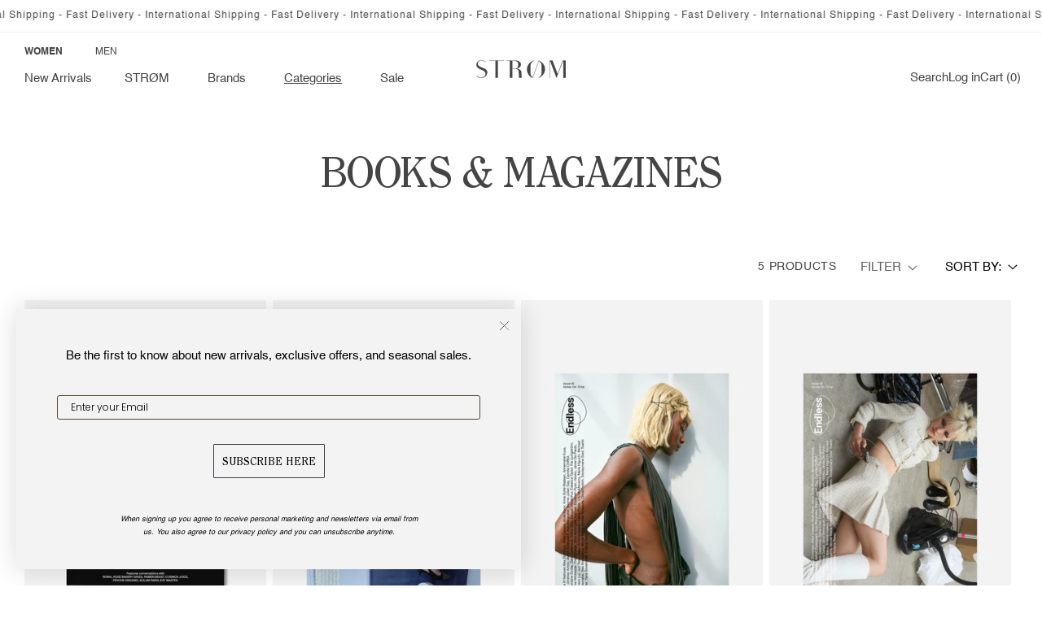

--- FILE ---
content_type: text/html; charset=utf-8
request_url: https://stromstore.com/collections/boger?pf_t_kon=Men
body_size: 34245
content:
<!doctype html>
<html class="js" lang="en">
  <head>
    <meta charset="utf-8">
    <meta http-equiv="X-UA-Compatible" content="IE=edge">
    <meta name="viewport" content="width=device-width,initial-scale=1">
    <meta name="theme-color" content="">
    <link rel="canonical" href="https://stromstore.com/collections/boger">

    <meta name="google-site-verification" content="_CcQsspZKks3pMYZojAFP57t7HUtctkpXBHC5_Gnj3U" />

    <script>
       document.addEventListener('DOMContentLoaded', function() {
        var currentUrl = window.location.href;
        
        if (currentUrl.includes('/womens')) {
          localStorage.setItem('gender', 'womens');
        } else if (currentUrl.includes('/mens')) {
          localStorage.setItem('gender', 'mens');
        }
      })
      
      document.addEventListener('DOMContentLoaded', function() {
      var gender = localStorage.getItem('gender');
      if ( gender == 'womens' ) {
        document.querySelector('.womens-menu-trigger').classList.add('gender--active');
        document.querySelectorAll('.womens-menu').forEach((item) => {
          item.style.display = "flex";
        });

        document.querySelector('.mens-mobile-menu').classList.remove('link--active');
        document.querySelector('.womens-mobile-menu').classList.add('link--active');

        document.querySelectorAll('a').forEach((item) => {
          if (item.href.indexOf("collection") > -1) {
            if ( !item.classList.contains('pagination__item') ) {
              item.href += '?filter.p.m.details.gender=Women';
            }
          }
        });
      } else if ( gender == 'mens') {
        document.querySelector('.mens-menu-trigger').classList.add('gender--active');
        document.querySelectorAll('.mens-menu').forEach((item) => {
          item.style.display = "flex";
        });

        document.querySelector('.womens-mobile-menu').classList.remove('link--active');
        document.querySelector('.mens-mobile-menu').classList.add('link--active');

        document.querySelectorAll('a').forEach((item) => {
          if (item.href.indexOf("collection") > -1) {
            if ( !item.classList.contains('pagination__item') ) {
              item.href += '?filter.p.m.details.gender=Men';
            }
          }
        });
      } else {
        document.querySelector('.womens-menu-trigger').classList.add('gender--active');
        document.querySelectorAll('.womens-menu').forEach((item) => {
          item.style.display = "flex";
        });
      }
    })
    </script><link rel="icon" type="image/png" href="//stromstore.com/cdn/shop/files/STROM-favicon-4.png?crop=center&height=32&v=1725365376&width=32"><link rel="preconnect" href="https://fonts.shopifycdn.com" crossorigin><title>
      Books &amp; Magazines
 &ndash; STRØM</title>

    

    

<meta property="og:site_name" content="STRØM">
<meta property="og:url" content="https://stromstore.com/collections/boger">
<meta property="og:title" content="Books &amp; Magazines">
<meta property="og:type" content="website">
<meta property="og:description" content="STRØM is a highly curated fashion retailer and fashion house, where we specialize in bringing the latest trends from selected high-end brands for both women, men and unisex. Discover our concept online and in store."><meta name="twitter:card" content="summary_large_image">
<meta name="twitter:title" content="Books &amp; Magazines">
<meta name="twitter:description" content="STRØM is a highly curated fashion retailer and fashion house, where we specialize in bringing the latest trends from selected high-end brands for both women, men and unisex. Discover our concept online and in store.">


    <script src="//stromstore.com/cdn/shop/t/52/assets/constants.js?v=132983761750457495441723016986" defer="defer"></script>
    <script src="//stromstore.com/cdn/shop/t/52/assets/pubsub.js?v=158357773527763999511723016987" defer="defer"></script>
    <script src="//stromstore.com/cdn/shop/t/52/assets/global.js?v=120150756335411399151728911906" defer="defer"></script><script>window.performance && window.performance.mark && window.performance.mark('shopify.content_for_header.start');</script><meta name="google-site-verification" content="2EQddEnQfR1de5z_QPWYWrW5eFIJHeR6tSzF1j6Lc-Y">
<meta id="shopify-digital-wallet" name="shopify-digital-wallet" content="/43687084200/digital_wallets/dialog">
<meta name="shopify-checkout-api-token" content="0a333270d9e7365f5e6422b23ccfa15d">
<link rel="alternate" type="application/atom+xml" title="Feed" href="/collections/boger.atom" />
<link rel="alternate" hreflang="x-default" href="https://stromstore.dk/collections/boger">
<link rel="alternate" hreflang="da" href="https://stromstore.dk/collections/boger">
<link rel="alternate" hreflang="en-AT" href="https://stromstore.com/collections/boger">
<link rel="alternate" hreflang="en-BE" href="https://stromstore.com/collections/boger">
<link rel="alternate" hreflang="en-BG" href="https://stromstore.com/collections/boger">
<link rel="alternate" hreflang="en-HR" href="https://stromstore.com/collections/boger">
<link rel="alternate" hreflang="en-CY" href="https://stromstore.com/collections/boger">
<link rel="alternate" hreflang="en-CZ" href="https://stromstore.com/collections/boger">
<link rel="alternate" hreflang="en-EE" href="https://stromstore.com/collections/boger">
<link rel="alternate" hreflang="en-FI" href="https://stromstore.com/collections/boger">
<link rel="alternate" hreflang="en-FR" href="https://stromstore.com/collections/boger">
<link rel="alternate" hreflang="en-DE" href="https://stromstore.com/collections/boger">
<link rel="alternate" hreflang="en-GR" href="https://stromstore.com/collections/boger">
<link rel="alternate" hreflang="en-HU" href="https://stromstore.com/collections/boger">
<link rel="alternate" hreflang="en-IE" href="https://stromstore.com/collections/boger">
<link rel="alternate" hreflang="en-IT" href="https://stromstore.com/collections/boger">
<link rel="alternate" hreflang="en-LV" href="https://stromstore.com/collections/boger">
<link rel="alternate" hreflang="en-LT" href="https://stromstore.com/collections/boger">
<link rel="alternate" hreflang="en-LU" href="https://stromstore.com/collections/boger">
<link rel="alternate" hreflang="en-MT" href="https://stromstore.com/collections/boger">
<link rel="alternate" hreflang="en-NL" href="https://stromstore.com/collections/boger">
<link rel="alternate" hreflang="en-PL" href="https://stromstore.com/collections/boger">
<link rel="alternate" hreflang="en-PT" href="https://stromstore.com/collections/boger">
<link rel="alternate" hreflang="en-RO" href="https://stromstore.com/collections/boger">
<link rel="alternate" hreflang="en-SK" href="https://stromstore.com/collections/boger">
<link rel="alternate" hreflang="en-SI" href="https://stromstore.com/collections/boger">
<link rel="alternate" hreflang="en-ES" href="https://stromstore.com/collections/boger">
<link rel="alternate" hreflang="en-SE" href="https://stromstore.com/collections/boger">
<link rel="alternate" hreflang="en-FO" href="https://stromstore.com/collections/boger">
<link rel="alternate" hreflang="en-GL" href="https://stromstore.com/collections/boger">
<link rel="alternate" hreflang="en-IS" href="https://stromstore.com/collections/boger">
<link rel="alternate" hreflang="en-NO" href="https://stromstore.com/collections/boger">
<link rel="alternate" hreflang="en-CH" href="https://stromstore.com/collections/boger">
<link rel="alternate" hreflang="en-GB" href="https://stromstore.com/collections/boger">
<link rel="alternate" hreflang="en-HK" href="https://stromstore.us/collections/boger">
<link rel="alternate" hreflang="da-HK" href="https://stromstore.us/da/collections/boger">
<link rel="alternate" hreflang="en-JP" href="https://stromstore.us/collections/boger">
<link rel="alternate" hreflang="da-JP" href="https://stromstore.us/da/collections/boger">
<link rel="alternate" hreflang="en-SG" href="https://stromstore.us/collections/boger">
<link rel="alternate" hreflang="da-SG" href="https://stromstore.us/da/collections/boger">
<link rel="alternate" hreflang="en-TW" href="https://stromstore.us/collections/boger">
<link rel="alternate" hreflang="da-TW" href="https://stromstore.us/da/collections/boger">
<link rel="alternate" hreflang="en-CA" href="https://stromstore.us/collections/boger">
<link rel="alternate" hreflang="da-CA" href="https://stromstore.us/da/collections/boger">
<link rel="alternate" hreflang="en-US" href="https://stromstore.us/collections/boger">
<link rel="alternate" hreflang="da-US" href="https://stromstore.us/da/collections/boger">
<link rel="alternate" hreflang="en-AU" href="https://stromstore.us/collections/boger">
<link rel="alternate" hreflang="da-AU" href="https://stromstore.us/da/collections/boger">
<link rel="alternate" hreflang="en-NZ" href="https://stromstore.us/collections/boger">
<link rel="alternate" hreflang="da-NZ" href="https://stromstore.us/da/collections/boger">
<link rel="alternate" hreflang="en-KR" href="https://stromstore.us/collections/boger">
<link rel="alternate" hreflang="da-KR" href="https://stromstore.us/da/collections/boger">
<link rel="alternate" hreflang="en-ID" href="https://stromstore.us/collections/boger">
<link rel="alternate" hreflang="da-ID" href="https://stromstore.us/da/collections/boger">
<link rel="alternate" hreflang="en-CN" href="https://stromstore.us/collections/boger">
<link rel="alternate" hreflang="da-CN" href="https://stromstore.us/da/collections/boger">
<link rel="alternate" hreflang="en-TH" href="https://stromstore.us/collections/boger">
<link rel="alternate" hreflang="da-TH" href="https://stromstore.us/da/collections/boger">
<link rel="alternate" hreflang="en-ZA" href="https://stromstore.us/collections/boger">
<link rel="alternate" hreflang="da-ZA" href="https://stromstore.us/da/collections/boger">
<link rel="alternate" hreflang="en-MY" href="https://stromstore.us/collections/boger">
<link rel="alternate" hreflang="da-MY" href="https://stromstore.us/da/collections/boger">
<link rel="alternate" hreflang="en-MX" href="https://stromstore.us/collections/boger">
<link rel="alternate" hreflang="da-MX" href="https://stromstore.us/da/collections/boger">
<link rel="alternate" hreflang="en-BR" href="https://stromstore.us/collections/boger">
<link rel="alternate" hreflang="da-BR" href="https://stromstore.us/da/collections/boger">
<link rel="alternate" hreflang="en-IL" href="https://stromstore.us/collections/boger">
<link rel="alternate" hreflang="da-IL" href="https://stromstore.us/da/collections/boger">
<link rel="alternate" hreflang="en-IN" href="https://stromstore.us/collections/boger">
<link rel="alternate" hreflang="da-IN" href="https://stromstore.us/da/collections/boger">
<link rel="alternate" hreflang="en-MC" href="https://stromstore.com/collections/boger">
<link rel="alternate" hreflang="en-LI" href="https://stromstore.com/collections/boger">
<link rel="alternate" hreflang="en-TR" href="https://stromstore.com/collections/boger">
<link rel="alternate" hreflang="en-PH" href="https://stromstore.us/collections/boger">
<link rel="alternate" hreflang="da-PH" href="https://stromstore.us/da/collections/boger">
<link rel="alternate" hreflang="en-VN" href="https://stromstore.us/collections/boger">
<link rel="alternate" hreflang="da-VN" href="https://stromstore.us/da/collections/boger">
<link rel="alternate" hreflang="en-MO" href="https://stromstore.us/collections/boger">
<link rel="alternate" hreflang="da-MO" href="https://stromstore.us/da/collections/boger">
<link rel="alternate" hreflang="en-AE" href="https://stromstore.us/collections/boger">
<link rel="alternate" hreflang="da-AE" href="https://stromstore.us/da/collections/boger">
<link rel="alternate" hreflang="en-SA" href="https://stromstore.us/collections/boger">
<link rel="alternate" hreflang="da-SA" href="https://stromstore.us/da/collections/boger">
<link rel="alternate" hreflang="en-QA" href="https://stromstore.us/collections/boger">
<link rel="alternate" hreflang="da-QA" href="https://stromstore.us/da/collections/boger">
<link rel="alternate" hreflang="en-LK" href="https://stromstore.us/collections/boger">
<link rel="alternate" hreflang="da-LK" href="https://stromstore.us/da/collections/boger">
<link rel="alternate" hreflang="en-GE" href="https://stromstore.us/collections/boger">
<link rel="alternate" hreflang="da-GE" href="https://stromstore.us/da/collections/boger">
<link rel="alternate" hreflang="en-GI" href="https://stromstore.com/collections/boger">
<link rel="alternate" hreflang="en-BA" href="https://stromstore.com/collections/boger">
<link rel="alternate" hreflang="en-AX" href="https://stromstore.com/collections/boger">
<link rel="alternate" hreflang="en-AL" href="https://stromstore.com/collections/boger">
<link rel="alternate" hreflang="en-AD" href="https://stromstore.com/collections/boger">
<link rel="alternate" hreflang="en-AM" href="https://stromstore.us/collections/boger">
<link rel="alternate" hreflang="da-AM" href="https://stromstore.us/da/collections/boger">
<link rel="alternate" hreflang="en-GP" href="https://stromstore.us/collections/boger">
<link rel="alternate" hreflang="da-GP" href="https://stromstore.us/da/collections/boger">
<link rel="alternate" hreflang="en-GG" href="https://stromstore.com/collections/boger">
<link rel="alternate" hreflang="en-IM" href="https://stromstore.com/collections/boger">
<link rel="alternate" hreflang="en-JE" href="https://stromstore.com/collections/boger">
<link rel="alternate" hreflang="en-XK" href="https://stromstore.com/collections/boger">
<link rel="alternate" hreflang="en-MK" href="https://stromstore.com/collections/boger">
<link rel="alternate" hreflang="en-YT" href="https://stromstore.us/collections/boger">
<link rel="alternate" hreflang="da-YT" href="https://stromstore.us/da/collections/boger">
<link rel="alternate" hreflang="en-MD" href="https://stromstore.com/collections/boger">
<link rel="alternate" hreflang="en-ME" href="https://stromstore.com/collections/boger">
<link rel="alternate" hreflang="en-RE" href="https://stromstore.us/collections/boger">
<link rel="alternate" hreflang="da-RE" href="https://stromstore.us/da/collections/boger">
<link rel="alternate" hreflang="en-SM" href="https://stromstore.com/collections/boger">
<link rel="alternate" hreflang="en-RS" href="https://stromstore.com/collections/boger">
<link rel="alternate" hreflang="en-SJ" href="https://stromstore.com/collections/boger">
<link rel="alternate" hreflang="en-UA" href="https://stromstore.com/collections/boger">
<link rel="alternate" hreflang="en-VA" href="https://stromstore.com/collections/boger">
<link rel="alternate" hreflang="en-BY" href="https://stromstore.com/collections/boger">
<link rel="alternate" hreflang="en-RU" href="https://stromstore.com/collections/boger">
<link rel="alternate" type="application/json+oembed" href="https://stromstore.com/collections/boger.oembed">
<script async="async" src="/checkouts/internal/preloads.js?locale=en-AT"></script>
<script id="apple-pay-shop-capabilities" type="application/json">{"shopId":43687084200,"countryCode":"DK","currencyCode":"EUR","merchantCapabilities":["supports3DS"],"merchantId":"gid:\/\/shopify\/Shop\/43687084200","merchantName":"STRØM","requiredBillingContactFields":["postalAddress","email","phone"],"requiredShippingContactFields":["postalAddress","email","phone"],"shippingType":"shipping","supportedNetworks":["visa","maestro","masterCard"],"total":{"type":"pending","label":"STRØM","amount":"1.00"},"shopifyPaymentsEnabled":true,"supportsSubscriptions":true}</script>
<script id="shopify-features" type="application/json">{"accessToken":"0a333270d9e7365f5e6422b23ccfa15d","betas":["rich-media-storefront-analytics"],"domain":"stromstore.com","predictiveSearch":true,"shopId":43687084200,"locale":"en"}</script>
<script>var Shopify = Shopify || {};
Shopify.shop = "stroemstore.myshopify.com";
Shopify.locale = "en";
Shopify.currency = {"active":"EUR","rate":"0.13658718"};
Shopify.country = "AT";
Shopify.theme = {"name":"STRØM - Live","id":170210787670,"schema_name":"Dawn","schema_version":"15.0.0","theme_store_id":null,"role":"main"};
Shopify.theme.handle = "null";
Shopify.theme.style = {"id":null,"handle":null};
Shopify.cdnHost = "stromstore.com/cdn";
Shopify.routes = Shopify.routes || {};
Shopify.routes.root = "/";</script>
<script type="module">!function(o){(o.Shopify=o.Shopify||{}).modules=!0}(window);</script>
<script>!function(o){function n(){var o=[];function n(){o.push(Array.prototype.slice.apply(arguments))}return n.q=o,n}var t=o.Shopify=o.Shopify||{};t.loadFeatures=n(),t.autoloadFeatures=n()}(window);</script>
<script id="shop-js-analytics" type="application/json">{"pageType":"collection"}</script>
<script defer="defer" async type="module" src="//stromstore.com/cdn/shopifycloud/shop-js/modules/v2/client.init-shop-cart-sync_BN7fPSNr.en.esm.js"></script>
<script defer="defer" async type="module" src="//stromstore.com/cdn/shopifycloud/shop-js/modules/v2/chunk.common_Cbph3Kss.esm.js"></script>
<script defer="defer" async type="module" src="//stromstore.com/cdn/shopifycloud/shop-js/modules/v2/chunk.modal_DKumMAJ1.esm.js"></script>
<script type="module">
  await import("//stromstore.com/cdn/shopifycloud/shop-js/modules/v2/client.init-shop-cart-sync_BN7fPSNr.en.esm.js");
await import("//stromstore.com/cdn/shopifycloud/shop-js/modules/v2/chunk.common_Cbph3Kss.esm.js");
await import("//stromstore.com/cdn/shopifycloud/shop-js/modules/v2/chunk.modal_DKumMAJ1.esm.js");

  window.Shopify.SignInWithShop?.initShopCartSync?.({"fedCMEnabled":true,"windoidEnabled":true});

</script>
<script>(function() {
  var isLoaded = false;
  function asyncLoad() {
    if (isLoaded) return;
    isLoaded = true;
    var urls = ["https:\/\/cdn.nfcube.com\/instafeed-46a386a77c95c40ca2acc4e3811a3fc7.js?shop=stroemstore.myshopify.com"];
    for (var i = 0; i < urls.length; i++) {
      var s = document.createElement('script');
      s.type = 'text/javascript';
      s.async = true;
      s.src = urls[i];
      var x = document.getElementsByTagName('script')[0];
      x.parentNode.insertBefore(s, x);
    }
  };
  if(window.attachEvent) {
    window.attachEvent('onload', asyncLoad);
  } else {
    window.addEventListener('load', asyncLoad, false);
  }
})();</script>
<script id="__st">var __st={"a":43687084200,"offset":3600,"reqid":"6503985e-0c0b-473c-bedf-3bdc42e77dfd-1769821727","pageurl":"stromstore.com\/collections\/boger?pf_t_kon=Men","u":"98b0eceb9cfd","p":"collection","rtyp":"collection","rid":408317100251};</script>
<script>window.ShopifyPaypalV4VisibilityTracking = true;</script>
<script id="captcha-bootstrap">!function(){'use strict';const t='contact',e='account',n='new_comment',o=[[t,t],['blogs',n],['comments',n],[t,'customer']],c=[[e,'customer_login'],[e,'guest_login'],[e,'recover_customer_password'],[e,'create_customer']],r=t=>t.map((([t,e])=>`form[action*='/${t}']:not([data-nocaptcha='true']) input[name='form_type'][value='${e}']`)).join(','),a=t=>()=>t?[...document.querySelectorAll(t)].map((t=>t.form)):[];function s(){const t=[...o],e=r(t);return a(e)}const i='password',u='form_key',d=['recaptcha-v3-token','g-recaptcha-response','h-captcha-response',i],f=()=>{try{return window.sessionStorage}catch{return}},m='__shopify_v',_=t=>t.elements[u];function p(t,e,n=!1){try{const o=window.sessionStorage,c=JSON.parse(o.getItem(e)),{data:r}=function(t){const{data:e,action:n}=t;return t[m]||n?{data:e,action:n}:{data:t,action:n}}(c);for(const[e,n]of Object.entries(r))t.elements[e]&&(t.elements[e].value=n);n&&o.removeItem(e)}catch(o){console.error('form repopulation failed',{error:o})}}const l='form_type',E='cptcha';function T(t){t.dataset[E]=!0}const w=window,h=w.document,L='Shopify',v='ce_forms',y='captcha';let A=!1;((t,e)=>{const n=(g='f06e6c50-85a8-45c8-87d0-21a2b65856fe',I='https://cdn.shopify.com/shopifycloud/storefront-forms-hcaptcha/ce_storefront_forms_captcha_hcaptcha.v1.5.2.iife.js',D={infoText:'Protected by hCaptcha',privacyText:'Privacy',termsText:'Terms'},(t,e,n)=>{const o=w[L][v],c=o.bindForm;if(c)return c(t,g,e,D).then(n);var r;o.q.push([[t,g,e,D],n]),r=I,A||(h.body.append(Object.assign(h.createElement('script'),{id:'captcha-provider',async:!0,src:r})),A=!0)});var g,I,D;w[L]=w[L]||{},w[L][v]=w[L][v]||{},w[L][v].q=[],w[L][y]=w[L][y]||{},w[L][y].protect=function(t,e){n(t,void 0,e),T(t)},Object.freeze(w[L][y]),function(t,e,n,w,h,L){const[v,y,A,g]=function(t,e,n){const i=e?o:[],u=t?c:[],d=[...i,...u],f=r(d),m=r(i),_=r(d.filter((([t,e])=>n.includes(e))));return[a(f),a(m),a(_),s()]}(w,h,L),I=t=>{const e=t.target;return e instanceof HTMLFormElement?e:e&&e.form},D=t=>v().includes(t);t.addEventListener('submit',(t=>{const e=I(t);if(!e)return;const n=D(e)&&!e.dataset.hcaptchaBound&&!e.dataset.recaptchaBound,o=_(e),c=g().includes(e)&&(!o||!o.value);(n||c)&&t.preventDefault(),c&&!n&&(function(t){try{if(!f())return;!function(t){const e=f();if(!e)return;const n=_(t);if(!n)return;const o=n.value;o&&e.removeItem(o)}(t);const e=Array.from(Array(32),(()=>Math.random().toString(36)[2])).join('');!function(t,e){_(t)||t.append(Object.assign(document.createElement('input'),{type:'hidden',name:u})),t.elements[u].value=e}(t,e),function(t,e){const n=f();if(!n)return;const o=[...t.querySelectorAll(`input[type='${i}']`)].map((({name:t})=>t)),c=[...d,...o],r={};for(const[a,s]of new FormData(t).entries())c.includes(a)||(r[a]=s);n.setItem(e,JSON.stringify({[m]:1,action:t.action,data:r}))}(t,e)}catch(e){console.error('failed to persist form',e)}}(e),e.submit())}));const S=(t,e)=>{t&&!t.dataset[E]&&(n(t,e.some((e=>e===t))),T(t))};for(const o of['focusin','change'])t.addEventListener(o,(t=>{const e=I(t);D(e)&&S(e,y())}));const B=e.get('form_key'),M=e.get(l),P=B&&M;t.addEventListener('DOMContentLoaded',(()=>{const t=y();if(P)for(const e of t)e.elements[l].value===M&&p(e,B);[...new Set([...A(),...v().filter((t=>'true'===t.dataset.shopifyCaptcha))])].forEach((e=>S(e,t)))}))}(h,new URLSearchParams(w.location.search),n,t,e,['guest_login'])})(!0,!0)}();</script>
<script integrity="sha256-4kQ18oKyAcykRKYeNunJcIwy7WH5gtpwJnB7kiuLZ1E=" data-source-attribution="shopify.loadfeatures" defer="defer" src="//stromstore.com/cdn/shopifycloud/storefront/assets/storefront/load_feature-a0a9edcb.js" crossorigin="anonymous"></script>
<script data-source-attribution="shopify.dynamic_checkout.dynamic.init">var Shopify=Shopify||{};Shopify.PaymentButton=Shopify.PaymentButton||{isStorefrontPortableWallets:!0,init:function(){window.Shopify.PaymentButton.init=function(){};var t=document.createElement("script");t.src="https://stromstore.com/cdn/shopifycloud/portable-wallets/latest/portable-wallets.en.js",t.type="module",document.head.appendChild(t)}};
</script>
<script data-source-attribution="shopify.dynamic_checkout.buyer_consent">
  function portableWalletsHideBuyerConsent(e){var t=document.getElementById("shopify-buyer-consent"),n=document.getElementById("shopify-subscription-policy-button");t&&n&&(t.classList.add("hidden"),t.setAttribute("aria-hidden","true"),n.removeEventListener("click",e))}function portableWalletsShowBuyerConsent(e){var t=document.getElementById("shopify-buyer-consent"),n=document.getElementById("shopify-subscription-policy-button");t&&n&&(t.classList.remove("hidden"),t.removeAttribute("aria-hidden"),n.addEventListener("click",e))}window.Shopify?.PaymentButton&&(window.Shopify.PaymentButton.hideBuyerConsent=portableWalletsHideBuyerConsent,window.Shopify.PaymentButton.showBuyerConsent=portableWalletsShowBuyerConsent);
</script>
<script data-source-attribution="shopify.dynamic_checkout.cart.bootstrap">document.addEventListener("DOMContentLoaded",(function(){function t(){return document.querySelector("shopify-accelerated-checkout-cart, shopify-accelerated-checkout")}if(t())Shopify.PaymentButton.init();else{new MutationObserver((function(e,n){t()&&(Shopify.PaymentButton.init(),n.disconnect())})).observe(document.body,{childList:!0,subtree:!0})}}));
</script>
<link id="shopify-accelerated-checkout-styles" rel="stylesheet" media="screen" href="https://stromstore.com/cdn/shopifycloud/portable-wallets/latest/accelerated-checkout-backwards-compat.css" crossorigin="anonymous">
<style id="shopify-accelerated-checkout-cart">
        #shopify-buyer-consent {
  margin-top: 1em;
  display: inline-block;
  width: 100%;
}

#shopify-buyer-consent.hidden {
  display: none;
}

#shopify-subscription-policy-button {
  background: none;
  border: none;
  padding: 0;
  text-decoration: underline;
  font-size: inherit;
  cursor: pointer;
}

#shopify-subscription-policy-button::before {
  box-shadow: none;
}

      </style>
<script id="sections-script" data-sections="header" defer="defer" src="//stromstore.com/cdn/shop/t/52/compiled_assets/scripts.js?v=14548"></script>
<script>window.performance && window.performance.mark && window.performance.mark('shopify.content_for_header.end');</script>


    <style data-shopify>

      @font-face {
          font-family: 'Clearface Pro';
          src: url(//stromstore.com/cdn/shop/files/ClearfacePro-Italic.woff2?v=6338416938487006661) format('woff2'),
              url(//stromstore.com/cdn/shop/files/ClearfacePro-Italic.woff?v=16152652523523401153) format('woff');
          font-weight: normal;
          font-style: italic;
          font-display: swap;
      }
      
      @font-face {
          font-family: 'Clearface Pro';
          src: url(//stromstore.com/cdn/shop/files/ClearfacePro.woff2?v=17823166462103295234) format('woff2'),
              url(//stromstore.com/cdn/shop/files/ClearfacePro.woff?v=7525584224101724558) format('woff');
          font-weight: normal;
          font-style: normal;
          font-display: swap;
      }
      
      @font-face {
          font-family: 'Clearface Pro';
          src: url(//stromstore.com/cdn/shop/files/ClearfacePro-BoldItalic.woff2?v=14701258101703759537) format('woff2'),
              url(//stromstore.com/cdn/shop/files/ClearfacePro-BoldItalic.woff?v=259270825817279522) format('woff');
          font-weight: bold;
          font-style: italic;
          font-display: swap;
      }
      
      @font-face {
          font-family: 'Clearface Pro';
          src: url(//stromstore.com/cdn/shop/files/ClearfacePro-Bold.woff2?v=9750976065641673299) format('woff2'),
              url(//stromstore.com/cdn/shop/files/ClearfacePro-Bold.woff?v=4721720349847037235) format('woff');
          font-weight: bold;
          font-style: normal;
          font-display: swap;
      }

      @font-face {
          font-family: 'Helvetica';
          src: url(//stromstore.com/cdn/shop/files/Helvetica-Light.woff2?v=10696055361752520834) format('woff2'),
              url(//stromstore.com/cdn/shop/files/Helvetica-Light.woff?v=10458896605026853600) format('woff');
          font-weight: 300;
          font-style: normal;
          font-display: swap;
      }
      
      @font-face {
          font-family: 'Helvetica';
          src: url(//stromstore.com/cdn/shop/files/Helvetica.woff2?v=7158134352332513906) format('woff2'),
              url(//stromstore.com/cdn/shop/files/Helvetica.woff?v=4259274493604291556) format('woff');
          font-weight: 400;
          font-style: normal;
          font-display: swap;
      }

      @font-face {
          font-family: 'Helvetica';
          src: url(//stromstore.com/cdn/shop/files/Helvetica-Bold.woff2?v=16676189675660044753) format('woff2'),
              url(//stromstore.com/cdn/shop/files/Helvetica-Bold.woff?v=5977686756257219992) format('woff');
          font-weight: 600;
          font-style: normal;
          font-display: swap;
      }

      
      
      
      
      @font-face {
  font-family: Assistant;
  font-weight: 400;
  font-style: normal;
  font-display: swap;
  src: url("//stromstore.com/cdn/fonts/assistant/assistant_n4.9120912a469cad1cc292572851508ca49d12e768.woff2") format("woff2"),
       url("//stromstore.com/cdn/fonts/assistant/assistant_n4.6e9875ce64e0fefcd3f4446b7ec9036b3ddd2985.woff") format("woff");
}


      
        :root,
        .color-scheme-1 {
          --color-background: 255,255,255;
        
          --gradient-background: #ffffff;
        

        

        --color-foreground: 69,68,68;
        --color-background-contrast: 191,191,191;
        --color-shadow: 243,243,243;
        --color-button: 255,255,255;
        --color-button-text: 69,68,68;
        --color-secondary-button: 255,255,255;
        --color-secondary-button-text: 69,68,68;
        --color-link: 69,68,68;
        --color-badge-foreground: 69,68,68;
        --color-badge-background: 255,255,255;
        --color-badge-border: 69,68,68;
        --payment-terms-background-color: rgb(255 255 255);
      }
      
        
        .color-scheme-2 {
          --color-background: 255,255,255;
        
          --gradient-background: #ffffff;
        

        

        --color-foreground: 69,68,68;
        --color-background-contrast: 191,191,191;
        --color-shadow: 18,18,18;
        --color-button: 255,255,255;
        --color-button-text: 69,68,68;
        --color-secondary-button: 255,255,255;
        --color-secondary-button-text: 69,68,68;
        --color-link: 69,68,68;
        --color-badge-foreground: 69,68,68;
        --color-badge-background: 255,255,255;
        --color-badge-border: 69,68,68;
        --payment-terms-background-color: rgb(255 255 255);
      }
      
        
        .color-scheme-3 {
          --color-background: 255,255,255;
        
          --gradient-background: #ffffff;
        

        

        --color-foreground: 255,255,255;
        --color-background-contrast: 191,191,191;
        --color-shadow: 18,18,18;
        --color-button: 255,255,255;
        --color-button-text: 0,0,0;
        --color-secondary-button: 255,255,255;
        --color-secondary-button-text: 255,255,255;
        --color-link: 255,255,255;
        --color-badge-foreground: 255,255,255;
        --color-badge-background: 255,255,255;
        --color-badge-border: 255,255,255;
        --payment-terms-background-color: rgb(255 255 255);
      }
      
        
        .color-scheme-4 {
          --color-background: 255,255,255;
        
          --gradient-background: #ffffff;
        

        

        --color-foreground: 158,36,36;
        --color-background-contrast: 191,191,191;
        --color-shadow: 18,18,18;
        --color-button: 255,255,255;
        --color-button-text: 255,255,255;
        --color-secondary-button: 255,255,255;
        --color-secondary-button-text: 72,70,70;
        --color-link: 72,70,70;
        --color-badge-foreground: 158,36,36;
        --color-badge-background: 255,255,255;
        --color-badge-border: 158,36,36;
        --payment-terms-background-color: rgb(255 255 255);
      }
      
        
        .color-scheme-5 {
          --color-background: 158,36,36;
        
          --gradient-background: #9e2424;
        

        

        --color-foreground: 255,255,255;
        --color-background-contrast: 54,12,12;
        --color-shadow: 0,0,0;
        --color-button: 255,255,255;
        --color-button-text: 51,79,180;
        --color-secondary-button: 158,36,36;
        --color-secondary-button-text: 255,255,255;
        --color-link: 255,255,255;
        --color-badge-foreground: 255,255,255;
        --color-badge-background: 158,36,36;
        --color-badge-border: 255,255,255;
        --payment-terms-background-color: rgb(158 36 36);
      }
      

      body, .color-scheme-1, .color-scheme-2, .color-scheme-3, .color-scheme-4, .color-scheme-5 {
        color: rgba(var(--color-foreground), 1);
        background-color: rgb(var(--color-background));
      }

      :root {
        --font-body-family: Helvetica, Arial, sans-serif;
        --font-body-style: normal;
        --font-body-weight: 400;
        --font-body-weight-bold: 700;

        --font-heading-family: 'Clearface Pro', Assistant, sans-serif;
        --font-heading-style: normal;
        --font-heading-weight: 400, 400;

        --font-body-scale: 1.0;
        --font-heading-scale: 1.0;

        --media-padding: px;
        --media-border-opacity: 0.05;
        --media-border-width: 0px;
        --media-radius: 0px;
        --media-shadow-opacity: 0.0;
        --media-shadow-horizontal-offset: 0px;
        --media-shadow-vertical-offset: 4px;
        --media-shadow-blur-radius: 5px;
        --media-shadow-visible: 0;

        --page-width: 300rem;
        --page-width-margin: 0rem;

        --product-card-image-padding: 0.0rem;
        --product-card-corner-radius: 0.0rem;
        --product-card-text-alignment: left;
        --product-card-border-width: 0.0rem;
        --product-card-border-opacity: 0.1;
        --product-card-shadow-opacity: 0.0;
        --product-card-shadow-visible: 0;
        --product-card-shadow-horizontal-offset: 0.0rem;
        --product-card-shadow-vertical-offset: 0.4rem;
        --product-card-shadow-blur-radius: 0.5rem;

        --collection-card-image-padding: 0.0rem;
        --collection-card-corner-radius: 0.0rem;
        --collection-card-text-alignment: left;
        --collection-card-border-width: 0.0rem;
        --collection-card-border-opacity: 0.1;
        --collection-card-shadow-opacity: 0.0;
        --collection-card-shadow-visible: 0;
        --collection-card-shadow-horizontal-offset: 0.0rem;
        --collection-card-shadow-vertical-offset: 0.4rem;
        --collection-card-shadow-blur-radius: 0.5rem;

        --blog-card-image-padding: 0.0rem;
        --blog-card-corner-radius: 0.0rem;
        --blog-card-text-alignment: left;
        --blog-card-border-width: 0.0rem;
        --blog-card-border-opacity: 0.1;
        --blog-card-shadow-opacity: 0.0;
        --blog-card-shadow-visible: 0;
        --blog-card-shadow-horizontal-offset: 0.0rem;
        --blog-card-shadow-vertical-offset: 0.4rem;
        --blog-card-shadow-blur-radius: 0.5rem;

        --badge-corner-radius: 0.0rem;

        --popup-border-width: 1px;
        --popup-border-opacity: 0.1;
        --popup-corner-radius: 0px;
        --popup-shadow-opacity: 0.05;
        --popup-shadow-horizontal-offset: 0px;
        --popup-shadow-vertical-offset: 4px;
        --popup-shadow-blur-radius: 5px;

        --drawer-border-width: 1px;
        --drawer-border-opacity: 0.1;
        --drawer-shadow-opacity: 0.0;
        --drawer-shadow-horizontal-offset: 0px;
        --drawer-shadow-vertical-offset: 4px;
        --drawer-shadow-blur-radius: 5px;

        --spacing-sections-desktop: 0px;
        --spacing-sections-mobile: 0px;

        --grid-desktop-vertical-spacing: 40px;
        --grid-desktop-horizontal-spacing: 4px;
        --grid-mobile-vertical-spacing: 40px;
        --grid-mobile-horizontal-spacing: 4px;

        --text-boxes-border-opacity: 0.1;
        --text-boxes-border-width: 0px;
        --text-boxes-radius: 0px;
        --text-boxes-shadow-opacity: 0.0;
        --text-boxes-shadow-visible: 0;
        --text-boxes-shadow-horizontal-offset: 0px;
        --text-boxes-shadow-vertical-offset: 4px;
        --text-boxes-shadow-blur-radius: 5px;

        --buttons-radius: 0px;
        --buttons-radius-outset: 0px;
        --buttons-border-width: 1px;
        --buttons-border-opacity: 1.0;
        --buttons-shadow-opacity: 0.0;
        --buttons-shadow-visible: 0;
        --buttons-shadow-horizontal-offset: 0px;
        --buttons-shadow-vertical-offset: 4px;
        --buttons-shadow-blur-radius: 5px;
        --buttons-border-offset: 0px;

        --inputs-radius: 0px;
        --inputs-border-width: 1px;
        --inputs-border-opacity: 0.55;
        --inputs-shadow-opacity: 0.0;
        --inputs-shadow-horizontal-offset: 0px;
        --inputs-margin-offset: 0px;
        --inputs-shadow-vertical-offset: 4px;
        --inputs-shadow-blur-radius: 5px;
        --inputs-radius-outset: 0px;

        --variant-pills-radius: 0px;
        --variant-pills-border-width: 1px;
        --variant-pills-border-opacity: 1.0;
        --variant-pills-shadow-opacity: 0.0;
        --variant-pills-shadow-horizontal-offset: 0px;
        --variant-pills-shadow-vertical-offset: 4px;
        --variant-pills-shadow-blur-radius: 5px;
      }

      *,
      *::before,
      *::after {
        box-sizing: inherit;
      }

      html {
        box-sizing: border-box;
        font-size: calc(var(--font-body-scale) * 62.5%);
        height: 100%;
      }

      body {
        display: grid;
        grid-template-rows: auto auto 1fr auto;
        grid-template-columns: 100%;
        min-height: 100%;
        margin: 0;
        font-size: 1.4rem;
        letter-spacing: 0;
        line-height: calc(1 + 0.65 / var(--font-body-scale));
        font-family: var(--font-body-family);
        font-style: var(--font-body-style);
        font-weight: var(--font-body-weight);
        -webkit-font-smoothing: antialiased;
        -moz-osx-font-smoothing: grayscale;
      }

      @media screen and (min-width: 750px) {
        body {
          font-size: 1.4rem;
        }
      }
    </style>

    <link href="//stromstore.com/cdn/shop/t/52/assets/base.css?v=130389119166649486911732780374" rel="stylesheet" type="text/css" media="all" />

      <link rel="preload" as="font" href="//stromstore.com/cdn/fonts/assistant/assistant_n4.9120912a469cad1cc292572851508ca49d12e768.woff2" type="font/woff2" crossorigin>
      
<link href="//stromstore.com/cdn/shop/t/52/assets/component-localization-form.css?v=48174672738230726341725285712" rel="stylesheet" type="text/css" media="all" />
      <script src="//stromstore.com/cdn/shop/t/52/assets/localization-form.js?v=144176611646395275351723016986" defer="defer"></script><link
        rel="stylesheet"
        href="//stromstore.com/cdn/shop/t/52/assets/component-predictive-search.css?v=149567797041998804551726560870"
        media="print"
        onload="this.media='all'"
      ><script>
      if (Shopify.designMode) {
        document.documentElement.classList.add('shopify-design-mode');
      }
    </script>
  <!-- BEGIN app block: shopify://apps/klaviyo-email-marketing-sms/blocks/klaviyo-onsite-embed/2632fe16-c075-4321-a88b-50b567f42507 -->












  <script async src="https://static.klaviyo.com/onsite/js/RCvdWS/klaviyo.js?company_id=RCvdWS"></script>
  <script>!function(){if(!window.klaviyo){window._klOnsite=window._klOnsite||[];try{window.klaviyo=new Proxy({},{get:function(n,i){return"push"===i?function(){var n;(n=window._klOnsite).push.apply(n,arguments)}:function(){for(var n=arguments.length,o=new Array(n),w=0;w<n;w++)o[w]=arguments[w];var t="function"==typeof o[o.length-1]?o.pop():void 0,e=new Promise((function(n){window._klOnsite.push([i].concat(o,[function(i){t&&t(i),n(i)}]))}));return e}}})}catch(n){window.klaviyo=window.klaviyo||[],window.klaviyo.push=function(){var n;(n=window._klOnsite).push.apply(n,arguments)}}}}();</script>

  




  <script>
    window.klaviyoReviewsProductDesignMode = false
  </script>







<!-- END app block --><link href="https://monorail-edge.shopifysvc.com" rel="dns-prefetch">
<script>(function(){if ("sendBeacon" in navigator && "performance" in window) {try {var session_token_from_headers = performance.getEntriesByType('navigation')[0].serverTiming.find(x => x.name == '_s').description;} catch {var session_token_from_headers = undefined;}var session_cookie_matches = document.cookie.match(/_shopify_s=([^;]*)/);var session_token_from_cookie = session_cookie_matches && session_cookie_matches.length === 2 ? session_cookie_matches[1] : "";var session_token = session_token_from_headers || session_token_from_cookie || "";function handle_abandonment_event(e) {var entries = performance.getEntries().filter(function(entry) {return /monorail-edge.shopifysvc.com/.test(entry.name);});if (!window.abandonment_tracked && entries.length === 0) {window.abandonment_tracked = true;var currentMs = Date.now();var navigation_start = performance.timing.navigationStart;var payload = {shop_id: 43687084200,url: window.location.href,navigation_start,duration: currentMs - navigation_start,session_token,page_type: "collection"};window.navigator.sendBeacon("https://monorail-edge.shopifysvc.com/v1/produce", JSON.stringify({schema_id: "online_store_buyer_site_abandonment/1.1",payload: payload,metadata: {event_created_at_ms: currentMs,event_sent_at_ms: currentMs}}));}}window.addEventListener('pagehide', handle_abandonment_event);}}());</script>
<script id="web-pixels-manager-setup">(function e(e,d,r,n,o){if(void 0===o&&(o={}),!Boolean(null===(a=null===(i=window.Shopify)||void 0===i?void 0:i.analytics)||void 0===a?void 0:a.replayQueue)){var i,a;window.Shopify=window.Shopify||{};var t=window.Shopify;t.analytics=t.analytics||{};var s=t.analytics;s.replayQueue=[],s.publish=function(e,d,r){return s.replayQueue.push([e,d,r]),!0};try{self.performance.mark("wpm:start")}catch(e){}var l=function(){var e={modern:/Edge?\/(1{2}[4-9]|1[2-9]\d|[2-9]\d{2}|\d{4,})\.\d+(\.\d+|)|Firefox\/(1{2}[4-9]|1[2-9]\d|[2-9]\d{2}|\d{4,})\.\d+(\.\d+|)|Chrom(ium|e)\/(9{2}|\d{3,})\.\d+(\.\d+|)|(Maci|X1{2}).+ Version\/(15\.\d+|(1[6-9]|[2-9]\d|\d{3,})\.\d+)([,.]\d+|)( \(\w+\)|)( Mobile\/\w+|) Safari\/|Chrome.+OPR\/(9{2}|\d{3,})\.\d+\.\d+|(CPU[ +]OS|iPhone[ +]OS|CPU[ +]iPhone|CPU IPhone OS|CPU iPad OS)[ +]+(15[._]\d+|(1[6-9]|[2-9]\d|\d{3,})[._]\d+)([._]\d+|)|Android:?[ /-](13[3-9]|1[4-9]\d|[2-9]\d{2}|\d{4,})(\.\d+|)(\.\d+|)|Android.+Firefox\/(13[5-9]|1[4-9]\d|[2-9]\d{2}|\d{4,})\.\d+(\.\d+|)|Android.+Chrom(ium|e)\/(13[3-9]|1[4-9]\d|[2-9]\d{2}|\d{4,})\.\d+(\.\d+|)|SamsungBrowser\/([2-9]\d|\d{3,})\.\d+/,legacy:/Edge?\/(1[6-9]|[2-9]\d|\d{3,})\.\d+(\.\d+|)|Firefox\/(5[4-9]|[6-9]\d|\d{3,})\.\d+(\.\d+|)|Chrom(ium|e)\/(5[1-9]|[6-9]\d|\d{3,})\.\d+(\.\d+|)([\d.]+$|.*Safari\/(?![\d.]+ Edge\/[\d.]+$))|(Maci|X1{2}).+ Version\/(10\.\d+|(1[1-9]|[2-9]\d|\d{3,})\.\d+)([,.]\d+|)( \(\w+\)|)( Mobile\/\w+|) Safari\/|Chrome.+OPR\/(3[89]|[4-9]\d|\d{3,})\.\d+\.\d+|(CPU[ +]OS|iPhone[ +]OS|CPU[ +]iPhone|CPU IPhone OS|CPU iPad OS)[ +]+(10[._]\d+|(1[1-9]|[2-9]\d|\d{3,})[._]\d+)([._]\d+|)|Android:?[ /-](13[3-9]|1[4-9]\d|[2-9]\d{2}|\d{4,})(\.\d+|)(\.\d+|)|Mobile Safari.+OPR\/([89]\d|\d{3,})\.\d+\.\d+|Android.+Firefox\/(13[5-9]|1[4-9]\d|[2-9]\d{2}|\d{4,})\.\d+(\.\d+|)|Android.+Chrom(ium|e)\/(13[3-9]|1[4-9]\d|[2-9]\d{2}|\d{4,})\.\d+(\.\d+|)|Android.+(UC? ?Browser|UCWEB|U3)[ /]?(15\.([5-9]|\d{2,})|(1[6-9]|[2-9]\d|\d{3,})\.\d+)\.\d+|SamsungBrowser\/(5\.\d+|([6-9]|\d{2,})\.\d+)|Android.+MQ{2}Browser\/(14(\.(9|\d{2,})|)|(1[5-9]|[2-9]\d|\d{3,})(\.\d+|))(\.\d+|)|K[Aa][Ii]OS\/(3\.\d+|([4-9]|\d{2,})\.\d+)(\.\d+|)/},d=e.modern,r=e.legacy,n=navigator.userAgent;return n.match(d)?"modern":n.match(r)?"legacy":"unknown"}(),u="modern"===l?"modern":"legacy",c=(null!=n?n:{modern:"",legacy:""})[u],f=function(e){return[e.baseUrl,"/wpm","/b",e.hashVersion,"modern"===e.buildTarget?"m":"l",".js"].join("")}({baseUrl:d,hashVersion:r,buildTarget:u}),m=function(e){var d=e.version,r=e.bundleTarget,n=e.surface,o=e.pageUrl,i=e.monorailEndpoint;return{emit:function(e){var a=e.status,t=e.errorMsg,s=(new Date).getTime(),l=JSON.stringify({metadata:{event_sent_at_ms:s},events:[{schema_id:"web_pixels_manager_load/3.1",payload:{version:d,bundle_target:r,page_url:o,status:a,surface:n,error_msg:t},metadata:{event_created_at_ms:s}}]});if(!i)return console&&console.warn&&console.warn("[Web Pixels Manager] No Monorail endpoint provided, skipping logging."),!1;try{return self.navigator.sendBeacon.bind(self.navigator)(i,l)}catch(e){}var u=new XMLHttpRequest;try{return u.open("POST",i,!0),u.setRequestHeader("Content-Type","text/plain"),u.send(l),!0}catch(e){return console&&console.warn&&console.warn("[Web Pixels Manager] Got an unhandled error while logging to Monorail."),!1}}}}({version:r,bundleTarget:l,surface:e.surface,pageUrl:self.location.href,monorailEndpoint:e.monorailEndpoint});try{o.browserTarget=l,function(e){var d=e.src,r=e.async,n=void 0===r||r,o=e.onload,i=e.onerror,a=e.sri,t=e.scriptDataAttributes,s=void 0===t?{}:t,l=document.createElement("script"),u=document.querySelector("head"),c=document.querySelector("body");if(l.async=n,l.src=d,a&&(l.integrity=a,l.crossOrigin="anonymous"),s)for(var f in s)if(Object.prototype.hasOwnProperty.call(s,f))try{l.dataset[f]=s[f]}catch(e){}if(o&&l.addEventListener("load",o),i&&l.addEventListener("error",i),u)u.appendChild(l);else{if(!c)throw new Error("Did not find a head or body element to append the script");c.appendChild(l)}}({src:f,async:!0,onload:function(){if(!function(){var e,d;return Boolean(null===(d=null===(e=window.Shopify)||void 0===e?void 0:e.analytics)||void 0===d?void 0:d.initialized)}()){var d=window.webPixelsManager.init(e)||void 0;if(d){var r=window.Shopify.analytics;r.replayQueue.forEach((function(e){var r=e[0],n=e[1],o=e[2];d.publishCustomEvent(r,n,o)})),r.replayQueue=[],r.publish=d.publishCustomEvent,r.visitor=d.visitor,r.initialized=!0}}},onerror:function(){return m.emit({status:"failed",errorMsg:"".concat(f," has failed to load")})},sri:function(e){var d=/^sha384-[A-Za-z0-9+/=]+$/;return"string"==typeof e&&d.test(e)}(c)?c:"",scriptDataAttributes:o}),m.emit({status:"loading"})}catch(e){m.emit({status:"failed",errorMsg:(null==e?void 0:e.message)||"Unknown error"})}}})({shopId: 43687084200,storefrontBaseUrl: "https://stromstore.dk",extensionsBaseUrl: "https://extensions.shopifycdn.com/cdn/shopifycloud/web-pixels-manager",monorailEndpoint: "https://monorail-edge.shopifysvc.com/unstable/produce_batch",surface: "storefront-renderer",enabledBetaFlags: ["2dca8a86"],webPixelsConfigList: [{"id":"3067314518","configuration":"{\"accountID\":\"RCvdWS\",\"webPixelConfig\":\"eyJlbmFibGVBZGRlZFRvQ2FydEV2ZW50cyI6IHRydWV9\"}","eventPayloadVersion":"v1","runtimeContext":"STRICT","scriptVersion":"524f6c1ee37bacdca7657a665bdca589","type":"APP","apiClientId":123074,"privacyPurposes":["ANALYTICS","MARKETING"],"dataSharingAdjustments":{"protectedCustomerApprovalScopes":["read_customer_address","read_customer_email","read_customer_name","read_customer_personal_data","read_customer_phone"]}},{"id":"1844576598","configuration":"{\"config\":\"{\\\"google_tag_ids\\\":[\\\"AW-991487272\\\",\\\"GT-NN6GMRF9\\\"],\\\"target_country\\\":\\\"DK\\\",\\\"gtag_events\\\":[{\\\"type\\\":\\\"begin_checkout\\\",\\\"action_label\\\":[\\\"G-5XMSN8E7P3\\\",\\\"AW-991487272\\\/DyYXCKPeu6UaEKjK49gD\\\"]},{\\\"type\\\":\\\"search\\\",\\\"action_label\\\":[\\\"G-5XMSN8E7P3\\\",\\\"AW-991487272\\\/t2YwCOveu6UaEKjK49gD\\\"]},{\\\"type\\\":\\\"view_item\\\",\\\"action_label\\\":[\\\"G-5XMSN8E7P3\\\",\\\"AW-991487272\\\/EibXCKzeu6UaEKjK49gD\\\",\\\"MC-0SFRY1H5TX\\\"]},{\\\"type\\\":\\\"purchase\\\",\\\"action_label\\\":[\\\"G-5XMSN8E7P3\\\",\\\"AW-991487272\\\/qzoVCKDeu6UaEKjK49gD\\\",\\\"MC-0SFRY1H5TX\\\"]},{\\\"type\\\":\\\"page_view\\\",\\\"action_label\\\":[\\\"G-5XMSN8E7P3\\\",\\\"AW-991487272\\\/Rar4CKneu6UaEKjK49gD\\\",\\\"MC-0SFRY1H5TX\\\"]},{\\\"type\\\":\\\"add_payment_info\\\",\\\"action_label\\\":[\\\"G-5XMSN8E7P3\\\",\\\"AW-991487272\\\/1UHdCO7eu6UaEKjK49gD\\\"]},{\\\"type\\\":\\\"add_to_cart\\\",\\\"action_label\\\":[\\\"G-5XMSN8E7P3\\\",\\\"AW-991487272\\\/8CSxCKbeu6UaEKjK49gD\\\"]}],\\\"enable_monitoring_mode\\\":false}\"}","eventPayloadVersion":"v1","runtimeContext":"OPEN","scriptVersion":"b2a88bafab3e21179ed38636efcd8a93","type":"APP","apiClientId":1780363,"privacyPurposes":[],"dataSharingAdjustments":{"protectedCustomerApprovalScopes":["read_customer_address","read_customer_email","read_customer_name","read_customer_personal_data","read_customer_phone"]}},{"id":"451477846","configuration":"{\"pixel_id\":\"304519083853330\",\"pixel_type\":\"facebook_pixel\",\"metaapp_system_user_token\":\"-\"}","eventPayloadVersion":"v1","runtimeContext":"OPEN","scriptVersion":"ca16bc87fe92b6042fbaa3acc2fbdaa6","type":"APP","apiClientId":2329312,"privacyPurposes":["ANALYTICS","MARKETING","SALE_OF_DATA"],"dataSharingAdjustments":{"protectedCustomerApprovalScopes":["read_customer_address","read_customer_email","read_customer_name","read_customer_personal_data","read_customer_phone"]}},{"id":"shopify-app-pixel","configuration":"{}","eventPayloadVersion":"v1","runtimeContext":"STRICT","scriptVersion":"0450","apiClientId":"shopify-pixel","type":"APP","privacyPurposes":["ANALYTICS","MARKETING"]},{"id":"shopify-custom-pixel","eventPayloadVersion":"v1","runtimeContext":"LAX","scriptVersion":"0450","apiClientId":"shopify-pixel","type":"CUSTOM","privacyPurposes":["ANALYTICS","MARKETING"]}],isMerchantRequest: false,initData: {"shop":{"name":"STRØM","paymentSettings":{"currencyCode":"DKK"},"myshopifyDomain":"stroemstore.myshopify.com","countryCode":"DK","storefrontUrl":"https:\/\/stromstore.com"},"customer":null,"cart":null,"checkout":null,"productVariants":[],"purchasingCompany":null},},"https://stromstore.com/cdn","1d2a099fw23dfb22ep557258f5m7a2edbae",{"modern":"","legacy":""},{"shopId":"43687084200","storefrontBaseUrl":"https:\/\/stromstore.dk","extensionBaseUrl":"https:\/\/extensions.shopifycdn.com\/cdn\/shopifycloud\/web-pixels-manager","surface":"storefront-renderer","enabledBetaFlags":"[\"2dca8a86\"]","isMerchantRequest":"false","hashVersion":"1d2a099fw23dfb22ep557258f5m7a2edbae","publish":"custom","events":"[[\"page_viewed\",{}],[\"collection_viewed\",{\"collection\":{\"id\":\"408317100251\",\"title\":\"Books \u0026 Magazines\",\"productVariants\":[{\"price\":{\"amount\":34.95,\"currencyCode\":\"EUR\"},\"product\":{\"title\":\"Plates Issue 01 - New Territories\",\"vendor\":\"Plates\",\"id\":\"9842159124822\",\"untranslatedTitle\":\"Plates Issue 01 - New Territories\",\"url\":\"\/products\/plates-issue-01-new-territories\",\"type\":\"Books\"},\"id\":\"51399437123926\",\"image\":{\"src\":\"\/\/stromstore.com\/cdn\/shop\/files\/Plates-Issue-01-New-Territories-stroem-1.jpg?v=1758716782\"},\"sku\":\"PL-ISSUENO01\",\"title\":\"Default Title\",\"untranslatedTitle\":\"Default Title\"},{\"price\":{\"amount\":27.95,\"currencyCode\":\"EUR\"},\"product\":{\"title\":\"Issue 3\",\"vendor\":\"Endless Magazine\",\"id\":\"9862624248150\",\"untranslatedTitle\":\"Issue 3\",\"url\":\"\/products\/issue-3-2\",\"type\":\"Books\"},\"id\":\"51477226029398\",\"image\":{\"src\":\"\/\/stromstore.com\/cdn\/shop\/files\/Endless-Issue-3-Strom-03.png?v=1759737277\"},\"sku\":\"EM-Issue32\",\"title\":\"Default Title\",\"untranslatedTitle\":\"Default Title\"},{\"price\":{\"amount\":27.95,\"currencyCode\":\"EUR\"},\"product\":{\"title\":\"Issue 3\",\"vendor\":\"Endless Magazine\",\"id\":\"9862625362262\",\"untranslatedTitle\":\"Issue 3\",\"url\":\"\/products\/issue-3-3\",\"type\":\"Books\"},\"id\":\"51477228093782\",\"image\":{\"src\":\"\/\/stromstore.com\/cdn\/shop\/files\/Endless-Issue-3-Strom-01.png?v=1759736950\"},\"sku\":\"EM-Issue33\",\"title\":\"Default Title\",\"untranslatedTitle\":\"Default Title\"},{\"price\":{\"amount\":27.95,\"currencyCode\":\"EUR\"},\"product\":{\"title\":\"Issue 3\",\"vendor\":\"Endless Magazine\",\"id\":\"9862623101270\",\"untranslatedTitle\":\"Issue 3\",\"url\":\"\/products\/issue-3-1\",\"type\":\"Books\"},\"id\":\"51477224456534\",\"image\":{\"src\":\"\/\/stromstore.com\/cdn\/shop\/files\/Endless-Issue-3-Strom-1_dfe52e1f-0831-4e45-ad71-1ae90211580a.png?v=1759736778\"},\"sku\":\"EM-Issue31\",\"title\":\"Default Title\",\"untranslatedTitle\":\"Default Title\"},{\"price\":{\"amount\":75.95,\"currencyCode\":\"EUR\"},\"product\":{\"title\":\"The House of Xavier Corberó\",\"vendor\":\"New Mags\",\"id\":\"7594560651483\",\"untranslatedTitle\":\"The House of Xavier Corberó\",\"url\":\"\/products\/the-house-of-xavier-corbero\",\"type\":\"Bøger\"},\"id\":\"42651075936475\",\"image\":{\"src\":\"\/\/stromstore.com\/cdn\/shop\/files\/The-House-of-Xavier-Corbero-stroem-1.png?v=1728903648\"},\"sku\":\"NM-AM1003\",\"title\":\"Default Title\",\"untranslatedTitle\":\"Default Title\"}]}}]]"});</script><script>
  window.ShopifyAnalytics = window.ShopifyAnalytics || {};
  window.ShopifyAnalytics.meta = window.ShopifyAnalytics.meta || {};
  window.ShopifyAnalytics.meta.currency = 'EUR';
  var meta = {"products":[{"id":9842159124822,"gid":"gid:\/\/shopify\/Product\/9842159124822","vendor":"Plates","type":"Books","handle":"plates-issue-01-new-territories","variants":[{"id":51399437123926,"price":3495,"name":"Plates Issue 01 - New Territories","public_title":null,"sku":"PL-ISSUENO01"}],"remote":false},{"id":9862624248150,"gid":"gid:\/\/shopify\/Product\/9862624248150","vendor":"Endless Magazine","type":"Books","handle":"issue-3-2","variants":[{"id":51477226029398,"price":2795,"name":"Issue 3","public_title":null,"sku":"EM-Issue32"}],"remote":false},{"id":9862625362262,"gid":"gid:\/\/shopify\/Product\/9862625362262","vendor":"Endless Magazine","type":"Books","handle":"issue-3-3","variants":[{"id":51477228093782,"price":2795,"name":"Issue 3","public_title":null,"sku":"EM-Issue33"}],"remote":false},{"id":9862623101270,"gid":"gid:\/\/shopify\/Product\/9862623101270","vendor":"Endless Magazine","type":"Books","handle":"issue-3-1","variants":[{"id":51477224456534,"price":2795,"name":"Issue 3","public_title":null,"sku":"EM-Issue31"}],"remote":false},{"id":7594560651483,"gid":"gid:\/\/shopify\/Product\/7594560651483","vendor":"New Mags","type":"Bøger","handle":"the-house-of-xavier-corbero","variants":[{"id":42651075936475,"price":7595,"name":"The House of Xavier Corberó","public_title":null,"sku":"NM-AM1003"}],"remote":false}],"page":{"pageType":"collection","resourceType":"collection","resourceId":408317100251,"requestId":"6503985e-0c0b-473c-bedf-3bdc42e77dfd-1769821727"}};
  for (var attr in meta) {
    window.ShopifyAnalytics.meta[attr] = meta[attr];
  }
</script>
<script class="analytics">
  (function () {
    var customDocumentWrite = function(content) {
      var jquery = null;

      if (window.jQuery) {
        jquery = window.jQuery;
      } else if (window.Checkout && window.Checkout.$) {
        jquery = window.Checkout.$;
      }

      if (jquery) {
        jquery('body').append(content);
      }
    };

    var hasLoggedConversion = function(token) {
      if (token) {
        return document.cookie.indexOf('loggedConversion=' + token) !== -1;
      }
      return false;
    }

    var setCookieIfConversion = function(token) {
      if (token) {
        var twoMonthsFromNow = new Date(Date.now());
        twoMonthsFromNow.setMonth(twoMonthsFromNow.getMonth() + 2);

        document.cookie = 'loggedConversion=' + token + '; expires=' + twoMonthsFromNow;
      }
    }

    var trekkie = window.ShopifyAnalytics.lib = window.trekkie = window.trekkie || [];
    if (trekkie.integrations) {
      return;
    }
    trekkie.methods = [
      'identify',
      'page',
      'ready',
      'track',
      'trackForm',
      'trackLink'
    ];
    trekkie.factory = function(method) {
      return function() {
        var args = Array.prototype.slice.call(arguments);
        args.unshift(method);
        trekkie.push(args);
        return trekkie;
      };
    };
    for (var i = 0; i < trekkie.methods.length; i++) {
      var key = trekkie.methods[i];
      trekkie[key] = trekkie.factory(key);
    }
    trekkie.load = function(config) {
      trekkie.config = config || {};
      trekkie.config.initialDocumentCookie = document.cookie;
      var first = document.getElementsByTagName('script')[0];
      var script = document.createElement('script');
      script.type = 'text/javascript';
      script.onerror = function(e) {
        var scriptFallback = document.createElement('script');
        scriptFallback.type = 'text/javascript';
        scriptFallback.onerror = function(error) {
                var Monorail = {
      produce: function produce(monorailDomain, schemaId, payload) {
        var currentMs = new Date().getTime();
        var event = {
          schema_id: schemaId,
          payload: payload,
          metadata: {
            event_created_at_ms: currentMs,
            event_sent_at_ms: currentMs
          }
        };
        return Monorail.sendRequest("https://" + monorailDomain + "/v1/produce", JSON.stringify(event));
      },
      sendRequest: function sendRequest(endpointUrl, payload) {
        // Try the sendBeacon API
        if (window && window.navigator && typeof window.navigator.sendBeacon === 'function' && typeof window.Blob === 'function' && !Monorail.isIos12()) {
          var blobData = new window.Blob([payload], {
            type: 'text/plain'
          });

          if (window.navigator.sendBeacon(endpointUrl, blobData)) {
            return true;
          } // sendBeacon was not successful

        } // XHR beacon

        var xhr = new XMLHttpRequest();

        try {
          xhr.open('POST', endpointUrl);
          xhr.setRequestHeader('Content-Type', 'text/plain');
          xhr.send(payload);
        } catch (e) {
          console.log(e);
        }

        return false;
      },
      isIos12: function isIos12() {
        return window.navigator.userAgent.lastIndexOf('iPhone; CPU iPhone OS 12_') !== -1 || window.navigator.userAgent.lastIndexOf('iPad; CPU OS 12_') !== -1;
      }
    };
    Monorail.produce('monorail-edge.shopifysvc.com',
      'trekkie_storefront_load_errors/1.1',
      {shop_id: 43687084200,
      theme_id: 170210787670,
      app_name: "storefront",
      context_url: window.location.href,
      source_url: "//stromstore.com/cdn/s/trekkie.storefront.c59ea00e0474b293ae6629561379568a2d7c4bba.min.js"});

        };
        scriptFallback.async = true;
        scriptFallback.src = '//stromstore.com/cdn/s/trekkie.storefront.c59ea00e0474b293ae6629561379568a2d7c4bba.min.js';
        first.parentNode.insertBefore(scriptFallback, first);
      };
      script.async = true;
      script.src = '//stromstore.com/cdn/s/trekkie.storefront.c59ea00e0474b293ae6629561379568a2d7c4bba.min.js';
      first.parentNode.insertBefore(script, first);
    };
    trekkie.load(
      {"Trekkie":{"appName":"storefront","development":false,"defaultAttributes":{"shopId":43687084200,"isMerchantRequest":null,"themeId":170210787670,"themeCityHash":"10778014502171963333","contentLanguage":"en","currency":"EUR","eventMetadataId":"5ac080bd-68b4-4e07-bd48-1209566f2438"},"isServerSideCookieWritingEnabled":true,"monorailRegion":"shop_domain","enabledBetaFlags":["65f19447","b5387b81"]},"Session Attribution":{},"S2S":{"facebookCapiEnabled":true,"source":"trekkie-storefront-renderer","apiClientId":580111}}
    );

    var loaded = false;
    trekkie.ready(function() {
      if (loaded) return;
      loaded = true;

      window.ShopifyAnalytics.lib = window.trekkie;

      var originalDocumentWrite = document.write;
      document.write = customDocumentWrite;
      try { window.ShopifyAnalytics.merchantGoogleAnalytics.call(this); } catch(error) {};
      document.write = originalDocumentWrite;

      window.ShopifyAnalytics.lib.page(null,{"pageType":"collection","resourceType":"collection","resourceId":408317100251,"requestId":"6503985e-0c0b-473c-bedf-3bdc42e77dfd-1769821727","shopifyEmitted":true});

      var match = window.location.pathname.match(/checkouts\/(.+)\/(thank_you|post_purchase)/)
      var token = match? match[1]: undefined;
      if (!hasLoggedConversion(token)) {
        setCookieIfConversion(token);
        window.ShopifyAnalytics.lib.track("Viewed Product Category",{"currency":"EUR","category":"Collection: boger","collectionName":"boger","collectionId":408317100251,"nonInteraction":true},undefined,undefined,{"shopifyEmitted":true});
      }
    });


        var eventsListenerScript = document.createElement('script');
        eventsListenerScript.async = true;
        eventsListenerScript.src = "//stromstore.com/cdn/shopifycloud/storefront/assets/shop_events_listener-3da45d37.js";
        document.getElementsByTagName('head')[0].appendChild(eventsListenerScript);

})();</script>
  <script>
  if (!window.ga || (window.ga && typeof window.ga !== 'function')) {
    window.ga = function ga() {
      (window.ga.q = window.ga.q || []).push(arguments);
      if (window.Shopify && window.Shopify.analytics && typeof window.Shopify.analytics.publish === 'function') {
        window.Shopify.analytics.publish("ga_stub_called", {}, {sendTo: "google_osp_migration"});
      }
      console.error("Shopify's Google Analytics stub called with:", Array.from(arguments), "\nSee https://help.shopify.com/manual/promoting-marketing/pixels/pixel-migration#google for more information.");
    };
    if (window.Shopify && window.Shopify.analytics && typeof window.Shopify.analytics.publish === 'function') {
      window.Shopify.analytics.publish("ga_stub_initialized", {}, {sendTo: "google_osp_migration"});
    }
  }
</script>
<script
  defer
  src="https://stromstore.com/cdn/shopifycloud/perf-kit/shopify-perf-kit-3.1.0.min.js"
  data-application="storefront-renderer"
  data-shop-id="43687084200"
  data-render-region="gcp-us-east1"
  data-page-type="collection"
  data-theme-instance-id="170210787670"
  data-theme-name="Dawn"
  data-theme-version="15.0.0"
  data-monorail-region="shop_domain"
  data-resource-timing-sampling-rate="10"
  data-shs="true"
  data-shs-beacon="true"
  data-shs-export-with-fetch="true"
  data-shs-logs-sample-rate="1"
  data-shs-beacon-endpoint="https://stromstore.com/api/collect"
></script>
</head>

  <body class="gradient">
    <a class="skip-to-content-link button visually-hidden" href="#MainContent">
      Skip to content
    </a>

    <!-- BEGIN sections: header-group -->
<div id="shopify-section-sections--23137635598678__announcement-bar" class="shopify-section shopify-section-group-header-group announcement-bar-section"><link href="//stromstore.com/cdn/shop/t/52/assets/component-slideshow.css?v=171548560383527903131723033395" rel="stylesheet" type="text/css" media="all" />
<link href="//stromstore.com/cdn/shop/t/52/assets/component-slider.css?v=19397135936493769811724309126" rel="stylesheet" type="text/css" media="all" />


<div
  class="utility-bar color-scheme-1 gradient utility-bar--bottom-border"
  
>
  <div class="page-width utility-bar__grid"><div
        class="announcement-bar"
        role="region"
        aria-label="Announcement"
        
      ><a
              href="/collections/nyheder"
              class="announcement-bar__link link link--text focus-inset"
            ><p class="announcement-bar__message announcement-bar__message-scroll">
            <span>International Shipping - Fast Delivery - International Shipping - Fast Delivery - International Shipping - Fast Delivery - International Shipping - Fast Delivery - International Shipping - Fast Delivery - International Shipping - Fast Delivery - International Shipping - Fast Delivery - International Shipping - Fast Delivery - International Shipping - Fast Delivery - International Shipping - Fast Delivery - International Shipping - Fast Delivery - International Shipping - Fast Delivery - International Shipping - Fast Delivery </span>
          </p></a></div><div class="localization-wrapper">
</div>
  </div>
</div>


</div><div id="shopify-section-sections--23137635598678__header" class="shopify-section shopify-section-group-header-group section-header">
  


<link rel="stylesheet" href="//stromstore.com/cdn/shop/t/52/assets/component-list-menu.css?v=151968516119678728991723016986" media="print" onload="this.media='all'">
<link rel="stylesheet" href="//stromstore.com/cdn/shop/t/52/assets/component-search.css?v=150274700796261132131723121996" media="print" onload="this.media='all'">
<link rel="stylesheet" href="//stromstore.com/cdn/shop/t/52/assets/component-menu-drawer.css?v=41939449121829669271749712406" media="print" onload="this.media='all'">
<link rel="stylesheet" href="//stromstore.com/cdn/shop/t/52/assets/component-cart-notification.css?v=54116361853792938221723016986" media="print" onload="this.media='all'">
<link rel="stylesheet" href="//stromstore.com/cdn/shop/t/52/assets/component-cart-items.css?v=98538169630852547981725263028" media="print" onload="this.media='all'"><link rel="stylesheet" href="//stromstore.com/cdn/shop/t/52/assets/component-price.css?v=13272708912608766221731495490" media="print" onload="this.media='all'"><link rel="stylesheet" href="//stromstore.com/cdn/shop/t/52/assets/component-mega-menu.css?v=60248569418099074231724742242" media="print" onload="this.media='all'"><link href="//stromstore.com/cdn/shop/t/52/assets/component-cart-drawer.css?v=170672983647766260851729593170" rel="stylesheet" type="text/css" media="all" />
  <link href="//stromstore.com/cdn/shop/t/52/assets/component-cart.css?v=134295385429203709651725520751" rel="stylesheet" type="text/css" media="all" />
  <link href="//stromstore.com/cdn/shop/t/52/assets/component-totals.css?v=15906652033866631521723016986" rel="stylesheet" type="text/css" media="all" />
  <link href="//stromstore.com/cdn/shop/t/52/assets/component-price.css?v=13272708912608766221731495490" rel="stylesheet" type="text/css" media="all" />
  <link href="//stromstore.com/cdn/shop/t/52/assets/component-discounts.css?v=152760482443307489271723016986" rel="stylesheet" type="text/css" media="all" />
<style>
  header-drawer {
    justify-self: start;
    margin-left: -.7rem;
  }@media screen and (min-width: 990px) {
      header-drawer {
        display: none;
      }
    }.menu-drawer-container {
    display: flex;
  }

  .list-menu {
    list-style: none;
    padding: 0;
    margin: 0;
  }

  .list-menu--inline {
    display: inline-flex;
    flex-wrap: wrap;
  }

  summary.list-menu__item {
    padding-right: 2.7rem;
  }

  .list-menu__item {
    display: flex;
    align-items: center;
    line-height: calc(1 + 0.3 / var(--font-body-scale));
  }

  .list-menu__item--link {
    text-decoration: none;
    padding-bottom: 1rem;
    padding-top: 1rem;
    line-height: calc(1 + 0.8 / var(--font-body-scale));
  }

  @media screen and (min-width: 750px) {
    .list-menu__item--link {
      padding-bottom: 0.5rem;
      padding-top: 0.5rem;
    }
  }
</style><style data-shopify>.header {
    padding: 6px 3rem 4px 3rem;
  }

  .section-header {
    position: sticky; /* This is for fixing a Safari z-index issue. PR #2147 */
    margin-bottom: 0px;
  }

  @media screen and (min-width: 750px) {
    .section-header {
      margin-bottom: 0px;
    }
  }

  @media screen and (min-width: 990px) {
    .header {
      padding-top: 12px;
      padding-bottom: 8px;
    }
  }</style><script src="//stromstore.com/cdn/shop/t/52/assets/details-disclosure.js?v=13653116266235556501723016986" defer="defer"></script>
<script src="//stromstore.com/cdn/shop/t/52/assets/details-modal.js?v=125718051293714715211723122233" defer="defer"></script>
<script src="//stromstore.com/cdn/shop/t/52/assets/cart-notification.js?v=133508293167896966491723016986" defer="defer"></script>
<script src="//stromstore.com/cdn/shop/t/52/assets/search-form.js?v=133129549252120666541723016987" defer="defer"></script>

<svg xmlns="http://www.w3.org/2000/svg" class="hidden">
  <symbol id="icon-search" viewbox="0 0 18 19" fill="none">
    <path fill-rule="evenodd" clip-rule="evenodd" d="M11.03 11.68A5.784 5.784 0 112.85 3.5a5.784 5.784 0 018.18 8.18zm.26 1.12a6.78 6.78 0 11.72-.7l5.4 5.4a.5.5 0 11-.71.7l-5.41-5.4z" fill="currentColor"/>
  </symbol>

  <symbol id="icon-reset" class="icon icon-close"  fill="none" viewBox="0 0 18 18" stroke="currentColor">
    <circle r="8.5" cy="9" cx="9" stroke-opacity="0.2"/>
    <path d="M6.82972 6.82915L1.17193 1.17097" stroke-linecap="round" stroke-linejoin="round" transform="translate(5 5)"/>
    <path d="M1.22896 6.88502L6.77288 1.11523" stroke-linecap="round" stroke-linejoin="round" transform="translate(5 5)"/>
  </symbol>

  <symbol id="icon-close" class="icon icon-close" fill="none" viewBox="0 0 18 17">
    <path d="M.865 15.978a.5.5 0 00.707.707l7.433-7.431 7.579 7.282a.501.501 0 00.846-.37.5.5 0 00-.153-.351L9.712 8.546l7.417-7.416a.5.5 0 10-.707-.708L8.991 7.853 1.413.573a.5.5 0 10-.693.72l7.563 7.268-7.418 7.417z" fill="currentColor">
  </symbol>
</svg><sticky-header data-sticky-type="always" class="header-wrapper color-scheme-1 gradient"><header class="header header--middle-center header--mobile-center page-width header--has-menu header--has-account">

<header-drawer data-breakpoint="tablet">
  <details id="Details-menu-drawer-container" class="menu-drawer-container">
    <summary
      class="header__icon header__icon--menu header__icon--summary link focus-inset"
      aria-label="Menu"
    >
      <span>
        <svg
  xmlns="http://www.w3.org/2000/svg"
  aria-hidden="true"
  focusable="false"
  class="icon icon-hamburger"
  fill="none"
  viewBox="0 0 27 13"
>
  <line y1="0.5" x2="26.9405" y2="0.5" stroke="black"/>
  <line y1="6.5" x2="26.9405" y2="6.5" stroke="black"/>
  <line y1="12.5" x2="26.9405" y2="12.5" stroke="black"/>
</svg>
        <svg
  xmlns="http://www.w3.org/2000/svg"
  aria-hidden="true"
  focusable="false"
  class="icon icon-close"
  fill="none"
  viewBox="0 0 18 17"
>
  <path d="M.865 15.978a.5.5 0 00.707.707l7.433-7.431 7.579 7.282a.501.501 0 00.846-.37.5.5 0 00-.153-.351L9.712 8.546l7.417-7.416a.5.5 0 10-.707-.708L8.991 7.853 1.413.573a.5.5 0 10-.693.72l7.563 7.268-7.418 7.417z" fill="currentColor">
</svg>

      </span>
    </summary>
    <div id="menu-drawer" class="gradient menu-drawer motion-reduce color-scheme-1">
      <div class="shop-gender-link">
        <a class="link womens-mobile-menu"  href="/pages/womens?menu-open=true">Shop womens</a>
        <a class="link mens-mobile-menu" href="/pages/mens?menu-open=true">Shop Mens</a>
      </div>
      
      <div class="menu-drawer__inner-container">
          
        <div class="menu-drawer__navigation-container">
          
          <nav class="menu-drawer__navigation">
            <ul class="menu-drawer__menu has-submenu list-menu womens-menu" style="display: none"  role="list"><li><a
                      id="HeaderDrawer-nyheder"
                      href="/collections/nyheder"
                      class="menu-drawer__menu-item list-menu__item link link--text focus-inset"
                      
                    >
                      New Arrivals
                    </a></li><li><details id="Details-menu-drawer-menu-item-2">
                      <summary
                        id="HeaderDrawer-strom"
                        class="menu-drawer__menu-item list-menu__item link link--text focus-inset"
                      >
                        STRØM
                        <svg aria-hidden="true" focusable="false" class="icon icon-caret" viewBox="0 0 10 6">
  <path fill-rule="evenodd" clip-rule="evenodd" d="M9.354.646a.5.5 0 00-.708 0L5 4.293 1.354.646a.5.5 0 00-.708.708l4 4a.5.5 0 00.708 0l4-4a.5.5 0 000-.708z" fill="currentColor">
</svg>

                      </summary>
                      <div
                        id="link-strom"
                        class="menu-drawer__submenu has-submenu gradient motion-reduce"
                        tabindex="-1"
                      >
                        <div class="menu-drawer__inner-submenu">
                          <button class="menu-drawer__close-button link link--text focus-inset" aria-expanded="true">
                            <svg aria-hidden="true" focusable="false" class="icon icon-caret" viewBox="0 0 10 6">
  <path fill-rule="evenodd" clip-rule="evenodd" d="M9.354.646a.5.5 0 00-.708 0L5 4.293 1.354.646a.5.5 0 00-.708.708l4 4a.5.5 0 00.708 0l4-4a.5.5 0 000-.708z" fill="currentColor">
</svg>

                            STRØM
                          </button>
                          <ul class="menu-drawer__menu list-menu" role="list" tabindex="-1"><li>

                                    <details class="submenu-wrapper" id="Details-menu-drawer-strom-kategori">
                                      <summary
                                        id="HeaderDrawer-strom-kategori"
                                        class="menu-drawer__menu-item--subheader menu-drawer__menu-item link link--text list-menu__item focus-inset"
                                      >
                                        Category
                                        <svg aria-hidden="true" focusable="false" class="icon icon-caret" viewBox="0 0 10 6">
  <path fill-rule="evenodd" clip-rule="evenodd" d="M9.354.646a.5.5 0 00-.708 0L5 4.293 1.354.646a.5.5 0 00-.708.708l4 4a.5.5 0 00.708 0l4-4a.5.5 0 000-.708z" fill="currentColor">
</svg>

                                      </summary>
                                      <div
                                        id="childlink-kategori"
                                        class="menu-drawer__submenu has-submenu gradient motion-reduce"
                                      >
                                        <button
                                          class="menu-drawer__close-button link link--text focus-inset"
                                          aria-expanded="true"
                                        >
                                          <svg aria-hidden="true" focusable="false" class="icon icon-caret" viewBox="0 0 10 6">
  <path fill-rule="evenodd" clip-rule="evenodd" d="M9.354.646a.5.5 0 00-.708 0L5 4.293 1.354.646a.5.5 0 00-.708.708l4 4a.5.5 0 00.708 0l4-4a.5.5 0 000-.708z" fill="currentColor">
</svg>

                                          Category
                                        </button>
                                        <ul
                                          class="menu-drawer__menu list-menu"
                                          role="list"
                                          tabindex="-1"
                                        ><li>
                                              <a
                                                id="HeaderDrawer-strom-kategori-everyday-suits"
                                                href="/collections/strom-suits"
                                                class="menu-drawer__menu-item link link--text list-menu__item focus-inset"
                                                
                                              >
                                                Everyday Suits
                                              </a>
                                            </li><li>
                                              <a
                                                id="HeaderDrawer-strom-kategori-blazere"
                                                href="/collections/strom-blazere"
                                                class="menu-drawer__menu-item link link--text list-menu__item focus-inset"
                                                
                                              >
                                                Blazers
                                              </a>
                                            </li><li>
                                              <a
                                                id="HeaderDrawer-strom-kategori-veste"
                                                href="/collections/strom-veste"
                                                class="menu-drawer__menu-item link link--text list-menu__item focus-inset"
                                                
                                              >
                                                Vests
                                              </a>
                                            </li><li>
                                              <a
                                                id="HeaderDrawer-strom-kategori-toppe"
                                                href="/collections/strom-toppe"
                                                class="menu-drawer__menu-item link link--text list-menu__item focus-inset"
                                                
                                              >
                                                Tops
                                              </a>
                                            </li><li>
                                              <a
                                                id="HeaderDrawer-strom-kategori-skjorter"
                                                href="/collections/strom-skjorter"
                                                class="menu-drawer__menu-item link link--text list-menu__item focus-inset"
                                                
                                              >
                                                Shirts
                                              </a>
                                            </li><li>
                                              <a
                                                id="HeaderDrawer-strom-kategori-strik"
                                                href="/collections/strom-strik"
                                                class="menu-drawer__menu-item link link--text list-menu__item focus-inset"
                                                
                                              >
                                                Knitwear
                                              </a>
                                            </li><li>
                                              <a
                                                id="HeaderDrawer-strom-kategori-kjoler-og-nederdele"
                                                href="/collections/strom-kjoler-og-nederdele"
                                                class="menu-drawer__menu-item link link--text list-menu__item focus-inset"
                                                
                                              >
                                                Dresses
                                              </a>
                                            </li><li>
                                              <a
                                                id="HeaderDrawer-strom-kategori-bukser"
                                                href="/collections/strom-bukser"
                                                class="menu-drawer__menu-item link link--text list-menu__item focus-inset"
                                                
                                              >
                                                Pants
                                              </a>
                                            </li><li>
                                              <a
                                                id="HeaderDrawer-strom-kategori-shorts"
                                                href="/collections/strom-shorts"
                                                class="menu-drawer__menu-item link link--text list-menu__item focus-inset"
                                                
                                              >
                                                Shorts
                                              </a>
                                            </li><li>
                                              <a
                                                id="HeaderDrawer-strom-kategori-accessories"
                                                href="/collections/strom-accessories"
                                                class="menu-drawer__menu-item link link--text list-menu__item focus-inset"
                                                
                                              >
                                                Accessories
                                              </a>
                                            </li></ul>
                                      </div>
                                    </details>

                                  
</li><li>

                                    <details class="submenu-wrapper" id="Details-menu-drawer-strom-inspiration">
                                      <summary
                                        id="HeaderDrawer-strom-inspiration"
                                        class="menu-drawer__menu-item--subheader menu-drawer__menu-item link link--text list-menu__item focus-inset"
                                      >
                                        Inspiration
                                        <svg aria-hidden="true" focusable="false" class="icon icon-caret" viewBox="0 0 10 6">
  <path fill-rule="evenodd" clip-rule="evenodd" d="M9.354.646a.5.5 0 00-.708 0L5 4.293 1.354.646a.5.5 0 00-.708.708l4 4a.5.5 0 00.708 0l4-4a.5.5 0 000-.708z" fill="currentColor">
</svg>

                                      </summary>
                                      <div
                                        id="childlink-inspiration"
                                        class="menu-drawer__submenu has-submenu gradient motion-reduce"
                                      >
                                        <button
                                          class="menu-drawer__close-button link link--text focus-inset"
                                          aria-expanded="true"
                                        >
                                          <svg aria-hidden="true" focusable="false" class="icon icon-caret" viewBox="0 0 10 6">
  <path fill-rule="evenodd" clip-rule="evenodd" d="M9.354.646a.5.5 0 00-.708 0L5 4.293 1.354.646a.5.5 0 00-.708.708l4 4a.5.5 0 00.708 0l4-4a.5.5 0 000-.708z" fill="currentColor">
</svg>

                                          Inspiration
                                        </button>
                                        <ul
                                          class="menu-drawer__menu list-menu"
                                          role="list"
                                          tabindex="-1"
                                        ><li>
                                              <a
                                                id="HeaderDrawer-strom-inspiration-about-our-own-strom-brand"
                                                href="/collections/the-latest-from-strom"
                                                class="menu-drawer__menu-item link link--text list-menu__item focus-inset"
                                                
                                              >
                                                About our own STRØM brand
                                              </a>
                                            </li><li>
                                              <a
                                                id="HeaderDrawer-strom-inspiration-everyone-everywhere-everyday"
                                                href="/collections/strom-ss25"
                                                class="menu-drawer__menu-item link link--text list-menu__item focus-inset"
                                                
                                              >
                                                Spring, Summer, STRØM
                                              </a>
                                            </li></ul>
                                      </div>
                                    </details>

                                  
</li><li><a
                                    id="HeaderDrawer-strom-shop-alt"
                                    href="/collections/strom-atelier"
                                    class="menu-drawer__menu-item link link--text list-menu__item focus-inset"
                                    
                                  >
                                    Shop All
                                  </a></li></ul>
                        </div>
                      </div>
                    </details></li><li><details id="Details-menu-drawer-menu-item-3">
                      <summary
                        id="HeaderDrawer-brands"
                        class="menu-drawer__menu-item list-menu__item link link--text focus-inset"
                      >
                        Brands
                        <svg aria-hidden="true" focusable="false" class="icon icon-caret" viewBox="0 0 10 6">
  <path fill-rule="evenodd" clip-rule="evenodd" d="M9.354.646a.5.5 0 00-.708 0L5 4.293 1.354.646a.5.5 0 00-.708.708l4 4a.5.5 0 00.708 0l4-4a.5.5 0 000-.708z" fill="currentColor">
</svg>

                      </summary>
                      <div
                        id="link-brands"
                        class="menu-drawer__submenu has-submenu gradient motion-reduce"
                        tabindex="-1"
                      >
                        <div class="menu-drawer__inner-submenu">
                          <button class="menu-drawer__close-button link link--text focus-inset" aria-expanded="true">
                            <svg aria-hidden="true" focusable="false" class="icon icon-caret" viewBox="0 0 10 6">
  <path fill-rule="evenodd" clip-rule="evenodd" d="M9.354.646a.5.5 0 00-.708 0L5 4.293 1.354.646a.5.5 0 00-.708.708l4 4a.5.5 0 00.708 0l4-4a.5.5 0 000-.708z" fill="currentColor">
</svg>

                            Brands
                          </button>
                          <ul class="menu-drawer__menu list-menu" role="list" tabindex="-1"><li>
                                    <ul
                                      class="menu-drawer__menu list-menu"
                                      role="list"
                                      tabindex="-1"
                                    ><li>
                                          <a
                                            id="HeaderDrawer-brands-hidden-acne-studios"
                                            href="/collections/acne-studios"
                                            class="menu-drawer__menu-item link link--text list-menu__item focus-inset"
                                            
                                          >
                                            Acne Studios
                                          </a>
                                        </li><li>
                                          <a
                                            id="HeaderDrawer-brands-hidden-alipo"
                                            href="/collections/alipo"
                                            class="menu-drawer__menu-item link link--text list-menu__item focus-inset"
                                            
                                          >
                                            Alipo
                                          </a>
                                        </li><li>
                                          <a
                                            id="HeaderDrawer-brands-hidden-alohas"
                                            href="/collections/alohas"
                                            class="menu-drawer__menu-item link link--text list-menu__item focus-inset"
                                            
                                          >
                                            ALOHAS
                                          </a>
                                        </li><li>
                                          <a
                                            id="HeaderDrawer-brands-hidden-american-vintage"
                                            href="/collections/american-vintage"
                                            class="menu-drawer__menu-item link link--text list-menu__item focus-inset"
                                            
                                          >
                                            American Vintage
                                          </a>
                                        </li><li>
                                          <a
                                            id="HeaderDrawer-brands-hidden-bare-stockholm"
                                            href="/collections/bare-stockholm"
                                            class="menu-drawer__menu-item link link--text list-menu__item focus-inset"
                                            
                                          >
                                            Bare Stockholm
                                          </a>
                                        </li><li>
                                          <a
                                            id="HeaderDrawer-brands-hidden-birkenstock"
                                            href="/collections/birkenstock"
                                            class="menu-drawer__menu-item link link--text list-menu__item focus-inset"
                                            
                                          >
                                            Birkenstock
                                          </a>
                                        </li><li>
                                          <a
                                            id="HeaderDrawer-brands-hidden-birrot"
                                            href="/collections/birrot"
                                            class="menu-drawer__menu-item link link--text list-menu__item focus-inset"
                                            
                                          >
                                            BIRROT
                                          </a>
                                        </li><li>
                                          <a
                                            id="HeaderDrawer-brands-hidden-blid-care"
                                            href="/collections/blid-care"
                                            class="menu-drawer__menu-item link link--text list-menu__item focus-inset"
                                            
                                          >
                                            Blid Care 
                                          </a>
                                        </li><li>
                                          <a
                                            id="HeaderDrawer-brands-hidden-byredo"
                                            href="/collections/byredo"
                                            class="menu-drawer__menu-item link link--text list-menu__item focus-inset"
                                            
                                          >
                                            Byredo
                                          </a>
                                        </li><li>
                                          <a
                                            id="HeaderDrawer-brands-hidden-carhartt-wip"
                                            href="/collections/carhartt-wip"
                                            class="menu-drawer__menu-item link link--text list-menu__item focus-inset"
                                            
                                          >
                                            Carhartt WIP
                                          </a>
                                        </li><li>
                                          <a
                                            id="HeaderDrawer-brands-hidden-centrale-perfumeria-formentera"
                                            href="/collections/centrale-perfumeria-formentera"
                                            class="menu-drawer__menu-item link link--text list-menu__item focus-inset"
                                            
                                          >
                                            Centrale Perfumería Formentera
                                          </a>
                                        </li></ul>

                                  
</li><li>
                                    <ul
                                      class="menu-drawer__menu list-menu"
                                      role="list"
                                      tabindex="-1"
                                    ><li>
                                          <a
                                            id="HeaderDrawer-brands-hidden-comme-des-garcons"
                                            href="/collections/comme-des-garcons"
                                            class="menu-drawer__menu-item link link--text list-menu__item focus-inset"
                                            
                                          >
                                            Comme des Garçons
                                          </a>
                                        </li><li>
                                          <a
                                            id="HeaderDrawer-brands-hidden-comme-des-garcons-play"
                                            href="/collections/comme-des-garcons-play"
                                            class="menu-drawer__menu-item link link--text list-menu__item focus-inset"
                                            
                                          >
                                            Comme des Garçons PLAY
                                          </a>
                                        </li><li>
                                          <a
                                            id="HeaderDrawer-brands-hidden-dragon-diffusion"
                                            href="/collections/dragon-diffusion"
                                            class="menu-drawer__menu-item link link--text list-menu__item focus-inset"
                                            
                                          >
                                            Dragon Diffusion
                                          </a>
                                        </li><li>
                                          <a
                                            id="HeaderDrawer-brands-hidden-fichi"
                                            href="/collections/fichi"
                                            class="menu-drawer__menu-item link link--text list-menu__item focus-inset"
                                            
                                          >
                                            Fichi 
                                          </a>
                                        </li><li>
                                          <a
                                            id="HeaderDrawer-brands-hidden-flatlist-eyewear"
                                            href="/collections/flatlist-eyewear"
                                            class="menu-drawer__menu-item link link--text list-menu__item focus-inset"
                                            
                                          >
                                            Flatlist Eyewear
                                          </a>
                                        </li><li>
                                          <a
                                            id="HeaderDrawer-brands-hidden-gabi-gamel"
                                            href="/collections/gabi-gamel"
                                            class="menu-drawer__menu-item link link--text list-menu__item focus-inset"
                                            
                                          >
                                            gabi gamél
                                          </a>
                                        </li><li>
                                          <a
                                            id="HeaderDrawer-brands-hidden-havaianas"
                                            href="/collections/havaianas"
                                            class="menu-drawer__menu-item link link--text list-menu__item focus-inset"
                                            
                                          >
                                            Havaianas
                                          </a>
                                        </li><li>
                                          <a
                                            id="HeaderDrawer-brands-hidden-marni"
                                            href="/collections/marni"
                                            class="menu-drawer__menu-item link link--text list-menu__item focus-inset"
                                            
                                          >
                                            Marni
                                          </a>
                                        </li><li>
                                          <a
                                            id="HeaderDrawer-brands-hidden-mizuno"
                                            href="/collections/mizuno"
                                            class="menu-drawer__menu-item link link--text list-menu__item focus-inset"
                                            
                                          >
                                            Mizuno
                                          </a>
                                        </li><li>
                                          <a
                                            id="HeaderDrawer-brands-hidden-mm6-maison-margiela"
                                            href="/collections/mm6"
                                            class="menu-drawer__menu-item link link--text list-menu__item focus-inset"
                                            
                                          >
                                            MM6 Maison Margiela
                                          </a>
                                        </li><li>
                                          <a
                                            id="HeaderDrawer-brands-hidden-monokel-eyewear"
                                            href="/collections/monokel-eyewear"
                                            class="menu-drawer__menu-item link link--text list-menu__item focus-inset"
                                            
                                          >
                                            Monokel Eyewear
                                          </a>
                                        </li></ul>

                                  
</li><li>
                                    <ul
                                      class="menu-drawer__menu list-menu"
                                      role="list"
                                      tabindex="-1"
                                    ><li>
                                          <a
                                            id="HeaderDrawer-brands-hidden-new-balance"
                                            href="/collections/new-balance"
                                            class="menu-drawer__menu-item link link--text list-menu__item focus-inset"
                                            
                                          >
                                            New Balance
                                          </a>
                                        </li><li>
                                          <a
                                            id="HeaderDrawer-brands-hidden-ragbag"
                                            href="/collections/ragbag"
                                            class="menu-drawer__menu-item link link--text list-menu__item focus-inset"
                                            
                                          >
                                            RAGBAG
                                          </a>
                                        </li><li>
                                          <a
                                            id="HeaderDrawer-brands-hidden-salomon"
                                            href="/collections/salomon"
                                            class="menu-drawer__menu-item link link--text list-menu__item focus-inset"
                                            
                                          >
                                            Salomon
                                          </a>
                                        </li><li>
                                          <a
                                            id="HeaderDrawer-brands-hidden-sofie-ladefoged"
                                            href="/collections/sofie-ladefoged"
                                            class="menu-drawer__menu-item link link--text list-menu__item focus-inset"
                                            
                                          >
                                            SOFIE LADEFOGED
                                          </a>
                                        </li><li>
                                          <a
                                            id="HeaderDrawer-brands-hidden-sophie-bille-brahe"
                                            href="/collections/sophie-bille-brahe"
                                            class="menu-drawer__menu-item link link--text list-menu__item focus-inset"
                                            
                                          >
                                            Sophie Bille Brahe
                                          </a>
                                        </li><li>
                                          <a
                                            id="HeaderDrawer-brands-hidden-strom"
                                            href="/collections/strom-atelier"
                                            class="menu-drawer__menu-item link link--text list-menu__item focus-inset"
                                            
                                          >
                                            STRØM
                                          </a>
                                        </li><li>
                                          <a
                                            id="HeaderDrawer-brands-hidden-sunflower"
                                            href="/collections/sunflower"
                                            class="menu-drawer__menu-item link link--text list-menu__item focus-inset"
                                            
                                          >
                                            Sunflower 
                                          </a>
                                        </li><li>
                                          <a
                                            id="HeaderDrawer-brands-hidden-timberland"
                                            href="/collections/timberland"
                                            class="menu-drawer__menu-item link link--text list-menu__item focus-inset"
                                            
                                          >
                                            Timberland
                                          </a>
                                        </li><li>
                                          <a
                                            id="HeaderDrawer-brands-hidden-toteme"
                                            href="/collections/toteme"
                                            class="menu-drawer__menu-item link link--text list-menu__item focus-inset"
                                            
                                          >
                                            TOTEME
                                          </a>
                                        </li><li>
                                          <a
                                            id="HeaderDrawer-brands-hidden-66-north"
                                            href="/collections/66-north"
                                            class="menu-drawer__menu-item link link--text list-menu__item focus-inset"
                                            
                                          >
                                            66° North
                                          </a>
                                        </li></ul>

                                  
</li></ul>
                        </div>
                      </div>
                    </details></li><li><details id="Details-menu-drawer-menu-item-4">
                      <summary
                        id="HeaderDrawer-kategorier"
                        class="menu-drawer__menu-item list-menu__item link link--text focus-inset menu-drawer__menu-item--active"
                      >
                        Categories
                        <svg aria-hidden="true" focusable="false" class="icon icon-caret" viewBox="0 0 10 6">
  <path fill-rule="evenodd" clip-rule="evenodd" d="M9.354.646a.5.5 0 00-.708 0L5 4.293 1.354.646a.5.5 0 00-.708.708l4 4a.5.5 0 00.708 0l4-4a.5.5 0 000-.708z" fill="currentColor">
</svg>

                      </summary>
                      <div
                        id="link-kategorier"
                        class="menu-drawer__submenu has-submenu gradient motion-reduce"
                        tabindex="-1"
                      >
                        <div class="menu-drawer__inner-submenu">
                          <button class="menu-drawer__close-button link link--text focus-inset" aria-expanded="true">
                            <svg aria-hidden="true" focusable="false" class="icon icon-caret" viewBox="0 0 10 6">
  <path fill-rule="evenodd" clip-rule="evenodd" d="M9.354.646a.5.5 0 00-.708 0L5 4.293 1.354.646a.5.5 0 00-.708.708l4 4a.5.5 0 00.708 0l4-4a.5.5 0 000-.708z" fill="currentColor">
</svg>

                            Categories
                          </button>
                          <ul class="menu-drawer__menu list-menu" role="list" tabindex="-1"><li>

                                    <details class="submenu-wrapper" id="Details-menu-drawer-kategorier-toj">
                                      <summary
                                        id="HeaderDrawer-kategorier-toj"
                                        class="menu-drawer__menu-item--subheader menu-drawer__menu-item link link--text list-menu__item focus-inset"
                                      >
                                        Clothing
                                        <svg aria-hidden="true" focusable="false" class="icon icon-caret" viewBox="0 0 10 6">
  <path fill-rule="evenodd" clip-rule="evenodd" d="M9.354.646a.5.5 0 00-.708 0L5 4.293 1.354.646a.5.5 0 00-.708.708l4 4a.5.5 0 00.708 0l4-4a.5.5 0 000-.708z" fill="currentColor">
</svg>

                                      </summary>
                                      <div
                                        id="childlink-toj"
                                        class="menu-drawer__submenu has-submenu gradient motion-reduce"
                                      >
                                        <button
                                          class="menu-drawer__close-button link link--text focus-inset"
                                          aria-expanded="true"
                                        >
                                          <svg aria-hidden="true" focusable="false" class="icon icon-caret" viewBox="0 0 10 6">
  <path fill-rule="evenodd" clip-rule="evenodd" d="M9.354.646a.5.5 0 00-.708 0L5 4.293 1.354.646a.5.5 0 00-.708.708l4 4a.5.5 0 00.708 0l4-4a.5.5 0 000-.708z" fill="currentColor">
</svg>

                                          Clothing
                                        </button>
                                        <ul
                                          class="menu-drawer__menu list-menu"
                                          role="list"
                                          tabindex="-1"
                                        ><li>
                                              <a
                                                id="HeaderDrawer-kategorier-toj-jakker-frakker"
                                                href="/collections/jackets-coats"
                                                class="menu-drawer__menu-item link link--text list-menu__item focus-inset"
                                                
                                              >
                                                Jackets &amp; Coats
                                              </a>
                                            </li><li>
                                              <a
                                                id="HeaderDrawer-kategorier-toj-blazere"
                                                href="/collections/blazere"
                                                class="menu-drawer__menu-item link link--text list-menu__item focus-inset"
                                                
                                              >
                                                Blazers
                                              </a>
                                            </li><li>
                                              <a
                                                id="HeaderDrawer-kategorier-toj-strik"
                                                href="/collections/knitwear"
                                                class="menu-drawer__menu-item link link--text list-menu__item focus-inset"
                                                
                                              >
                                                Knitwear
                                              </a>
                                            </li><li>
                                              <a
                                                id="HeaderDrawer-kategorier-toj-sweatshirts-haettetrojer"
                                                href="/collections/sweatshirts-hoodies"
                                                class="menu-drawer__menu-item link link--text list-menu__item focus-inset"
                                                
                                              >
                                                Sweatshirts &amp; Hoodies
                                              </a>
                                            </li><li>
                                              <a
                                                id="HeaderDrawer-kategorier-toj-skjorter"
                                                href="/collections/skjorter"
                                                class="menu-drawer__menu-item link link--text list-menu__item focus-inset"
                                                
                                              >
                                                Shirts
                                              </a>
                                            </li><li>
                                              <a
                                                id="HeaderDrawer-kategorier-toj-t-shirts"
                                                href="/collections/t-shirts"
                                                class="menu-drawer__menu-item link link--text list-menu__item focus-inset"
                                                
                                              >
                                                T-Shirts
                                              </a>
                                            </li><li>
                                              <a
                                                id="HeaderDrawer-kategorier-toj-toppe"
                                                href="/collections/toppe"
                                                class="menu-drawer__menu-item link link--text list-menu__item focus-inset"
                                                
                                              >
                                                Tops
                                              </a>
                                            </li><li>
                                              <a
                                                id="HeaderDrawer-kategorier-toj-veste"
                                                href="/collections/veste"
                                                class="menu-drawer__menu-item link link--text list-menu__item focus-inset"
                                                
                                              >
                                                Vests
                                              </a>
                                            </li><li>
                                              <a
                                                id="HeaderDrawer-kategorier-toj-kjoler-nederdele"
                                                href="/collections/dresses-skirts"
                                                class="menu-drawer__menu-item link link--text list-menu__item focus-inset"
                                                
                                              >
                                                Dresses &amp; Skirts
                                              </a>
                                            </li><li>
                                              <a
                                                id="HeaderDrawer-kategorier-toj-bukser"
                                                href="/collections/bukser"
                                                class="menu-drawer__menu-item link link--text list-menu__item focus-inset"
                                                
                                              >
                                                Pants
                                              </a>
                                            </li><li>
                                              <a
                                                id="HeaderDrawer-kategorier-toj-jeans"
                                                href="/collections/jeans"
                                                class="menu-drawer__menu-item link link--text list-menu__item focus-inset"
                                                
                                              >
                                                Jeans
                                              </a>
                                            </li><li>
                                              <a
                                                id="HeaderDrawer-kategorier-toj-shorts"
                                                href="/collections/shorts-badebukser"
                                                class="menu-drawer__menu-item link link--text list-menu__item focus-inset"
                                                
                                              >
                                                Shorts
                                              </a>
                                            </li><li>
                                              <a
                                                id="HeaderDrawer-kategorier-toj-badetoj"
                                                href="/collections/swimwear"
                                                class="menu-drawer__menu-item link link--text list-menu__item focus-inset"
                                                
                                              >
                                                Swimwear
                                              </a>
                                            </li><li>
                                              <a
                                                id="HeaderDrawer-kategorier-toj-undertoj"
                                                href="/collections/undertoj"
                                                class="menu-drawer__menu-item link link--text list-menu__item focus-inset"
                                                
                                              >
                                                Underwear
                                              </a>
                                            </li><li>
                                              <a
                                                id="HeaderDrawer-kategorier-toj-se-alt"
                                                href="/collections/toj"
                                                class="menu-drawer__menu-item link link--text list-menu__item focus-inset"
                                                
                                              >
                                                View All
                                              </a>
                                            </li></ul>
                                      </div>
                                    </details>

                                  
</li><li>

                                    <details class="submenu-wrapper" id="Details-menu-drawer-kategorier-sko">
                                      <summary
                                        id="HeaderDrawer-kategorier-sko"
                                        class="menu-drawer__menu-item--subheader menu-drawer__menu-item link link--text list-menu__item focus-inset"
                                      >
                                        Shoes
                                        <svg aria-hidden="true" focusable="false" class="icon icon-caret" viewBox="0 0 10 6">
  <path fill-rule="evenodd" clip-rule="evenodd" d="M9.354.646a.5.5 0 00-.708 0L5 4.293 1.354.646a.5.5 0 00-.708.708l4 4a.5.5 0 00.708 0l4-4a.5.5 0 000-.708z" fill="currentColor">
</svg>

                                      </summary>
                                      <div
                                        id="childlink-sko"
                                        class="menu-drawer__submenu has-submenu gradient motion-reduce"
                                      >
                                        <button
                                          class="menu-drawer__close-button link link--text focus-inset"
                                          aria-expanded="true"
                                        >
                                          <svg aria-hidden="true" focusable="false" class="icon icon-caret" viewBox="0 0 10 6">
  <path fill-rule="evenodd" clip-rule="evenodd" d="M9.354.646a.5.5 0 00-.708 0L5 4.293 1.354.646a.5.5 0 00-.708.708l4 4a.5.5 0 00.708 0l4-4a.5.5 0 000-.708z" fill="currentColor">
</svg>

                                          Shoes
                                        </button>
                                        <ul
                                          class="menu-drawer__menu list-menu"
                                          role="list"
                                          tabindex="-1"
                                        ><li>
                                              <a
                                                id="HeaderDrawer-kategorier-sko-sneakers"
                                                href="/collections/sneakers"
                                                class="menu-drawer__menu-item link link--text list-menu__item focus-inset"
                                                
                                              >
                                                Sneakers
                                              </a>
                                            </li><li>
                                              <a
                                                id="HeaderDrawer-kategorier-sko-sko"
                                                href="/collections/sko-1"
                                                class="menu-drawer__menu-item link link--text list-menu__item focus-inset"
                                                
                                              >
                                                Shoes
                                              </a>
                                            </li><li>
                                              <a
                                                id="HeaderDrawer-kategorier-sko-stovler"
                                                href="/collections/stovler"
                                                class="menu-drawer__menu-item link link--text list-menu__item focus-inset"
                                                
                                              >
                                                Boots
                                              </a>
                                            </li><li>
                                              <a
                                                id="HeaderDrawer-kategorier-sko-sandaler"
                                                href="/collections/sandaler"
                                                class="menu-drawer__menu-item link link--text list-menu__item focus-inset"
                                                
                                              >
                                                Sandals
                                              </a>
                                            </li><li>
                                              <a
                                                id="HeaderDrawer-kategorier-sko-se-alt"
                                                href="/collections/sko-sneakers"
                                                class="menu-drawer__menu-item link link--text list-menu__item focus-inset"
                                                
                                              >
                                                View All
                                              </a>
                                            </li></ul>
                                      </div>
                                    </details>

                                  
</li><li>

                                    <details class="submenu-wrapper" id="Details-menu-drawer-kategorier-accessories">
                                      <summary
                                        id="HeaderDrawer-kategorier-accessories"
                                        class="menu-drawer__menu-item--subheader menu-drawer__menu-item link link--text list-menu__item focus-inset"
                                      >
                                        Accessories
                                        <svg aria-hidden="true" focusable="false" class="icon icon-caret" viewBox="0 0 10 6">
  <path fill-rule="evenodd" clip-rule="evenodd" d="M9.354.646a.5.5 0 00-.708 0L5 4.293 1.354.646a.5.5 0 00-.708.708l4 4a.5.5 0 00.708 0l4-4a.5.5 0 000-.708z" fill="currentColor">
</svg>

                                      </summary>
                                      <div
                                        id="childlink-accessories"
                                        class="menu-drawer__submenu has-submenu gradient motion-reduce"
                                      >
                                        <button
                                          class="menu-drawer__close-button link link--text focus-inset"
                                          aria-expanded="true"
                                        >
                                          <svg aria-hidden="true" focusable="false" class="icon icon-caret" viewBox="0 0 10 6">
  <path fill-rule="evenodd" clip-rule="evenodd" d="M9.354.646a.5.5 0 00-.708 0L5 4.293 1.354.646a.5.5 0 00-.708.708l4 4a.5.5 0 00.708 0l4-4a.5.5 0 000-.708z" fill="currentColor">
</svg>

                                          Accessories
                                        </button>
                                        <ul
                                          class="menu-drawer__menu list-menu"
                                          role="list"
                                          tabindex="-1"
                                        ><li>
                                              <a
                                                id="HeaderDrawer-kategorier-accessories-tasker-punge"
                                                href="/collections/tasker"
                                                class="menu-drawer__menu-item link link--text list-menu__item focus-inset"
                                                
                                              >
                                                Bags &amp; Wallets
                                              </a>
                                            </li><li>
                                              <a
                                                id="HeaderDrawer-kategorier-accessories-baelter"
                                                href="/collections/baelter"
                                                class="menu-drawer__menu-item link link--text list-menu__item focus-inset"
                                                
                                              >
                                                Belts
                                              </a>
                                            </li><li>
                                              <a
                                                id="HeaderDrawer-kategorier-accessories-solbriller"
                                                href="/collections/eyewear"
                                                class="menu-drawer__menu-item link link--text list-menu__item focus-inset"
                                                
                                              >
                                                Eyewear
                                              </a>
                                            </li><li>
                                              <a
                                                id="HeaderDrawer-kategorier-accessories-hatte-huer"
                                                href="/collections/hatte-huer"
                                                class="menu-drawer__menu-item link link--text list-menu__item focus-inset"
                                                
                                              >
                                                Hats &amp; Beanies
                                              </a>
                                            </li><li>
                                              <a
                                                id="HeaderDrawer-kategorier-accessories-torklaeder"
                                                href="/collections/scarves"
                                                class="menu-drawer__menu-item link link--text list-menu__item focus-inset"
                                                
                                              >
                                                Scarves
                                              </a>
                                            </li><li>
                                              <a
                                                id="HeaderDrawer-kategorier-accessories-handsker"
                                                href="/collections/handsker"
                                                class="menu-drawer__menu-item link link--text list-menu__item focus-inset"
                                                
                                              >
                                                Gloves
                                              </a>
                                            </li><li>
                                              <a
                                                id="HeaderDrawer-kategorier-accessories-stromper"
                                                href="/collections/socks"
                                                class="menu-drawer__menu-item link link--text list-menu__item focus-inset"
                                                
                                              >
                                                Socks
                                              </a>
                                            </li><li>
                                              <a
                                                id="HeaderDrawer-kategorier-accessories-se-alt"
                                                href="/collections/accessories"
                                                class="menu-drawer__menu-item link link--text list-menu__item focus-inset"
                                                
                                              >
                                                View All
                                              </a>
                                            </li></ul>
                                      </div>
                                    </details>

                                  
</li><li>

                                    <details class="submenu-wrapper" id="Details-menu-drawer-kategorier-smykker">
                                      <summary
                                        id="HeaderDrawer-kategorier-smykker"
                                        class="menu-drawer__menu-item--subheader menu-drawer__menu-item link link--text list-menu__item focus-inset"
                                      >
                                        Jewellery
                                        <svg aria-hidden="true" focusable="false" class="icon icon-caret" viewBox="0 0 10 6">
  <path fill-rule="evenodd" clip-rule="evenodd" d="M9.354.646a.5.5 0 00-.708 0L5 4.293 1.354.646a.5.5 0 00-.708.708l4 4a.5.5 0 00.708 0l4-4a.5.5 0 000-.708z" fill="currentColor">
</svg>

                                      </summary>
                                      <div
                                        id="childlink-smykker"
                                        class="menu-drawer__submenu has-submenu gradient motion-reduce"
                                      >
                                        <button
                                          class="menu-drawer__close-button link link--text focus-inset"
                                          aria-expanded="true"
                                        >
                                          <svg aria-hidden="true" focusable="false" class="icon icon-caret" viewBox="0 0 10 6">
  <path fill-rule="evenodd" clip-rule="evenodd" d="M9.354.646a.5.5 0 00-.708 0L5 4.293 1.354.646a.5.5 0 00-.708.708l4 4a.5.5 0 00.708 0l4-4a.5.5 0 000-.708z" fill="currentColor">
</svg>

                                          Jewellery
                                        </button>
                                        <ul
                                          class="menu-drawer__menu list-menu"
                                          role="list"
                                          tabindex="-1"
                                        ><li>
                                              <a
                                                id="HeaderDrawer-kategorier-smykker-oreringe"
                                                href="/collections/oreringe"
                                                class="menu-drawer__menu-item link link--text list-menu__item focus-inset"
                                                
                                              >
                                                Earrings
                                              </a>
                                            </li><li>
                                              <a
                                                id="HeaderDrawer-kategorier-smykker-halskaeder"
                                                href="/collections/halskaeder"
                                                class="menu-drawer__menu-item link link--text list-menu__item focus-inset"
                                                
                                              >
                                                Necklaces
                                              </a>
                                            </li><li>
                                              <a
                                                id="HeaderDrawer-kategorier-smykker-armband"
                                                href="/collections/armband"
                                                class="menu-drawer__menu-item link link--text list-menu__item focus-inset"
                                                
                                              >
                                                Bracelets
                                              </a>
                                            </li><li>
                                              <a
                                                id="HeaderDrawer-kategorier-smykker-ringe"
                                                href="/collections/rings"
                                                class="menu-drawer__menu-item link link--text list-menu__item focus-inset"
                                                
                                              >
                                                Rings
                                              </a>
                                            </li><li>
                                              <a
                                                id="HeaderDrawer-kategorier-smykker-smykkeskrin"
                                                href="/collections/jewellery-boxes"
                                                class="menu-drawer__menu-item link link--text list-menu__item focus-inset"
                                                
                                              >
                                                Jewellery Boxes
                                              </a>
                                            </li><li>
                                              <a
                                                id="HeaderDrawer-kategorier-smykker-se-alt"
                                                href="/collections/smykker"
                                                class="menu-drawer__menu-item link link--text list-menu__item focus-inset"
                                                
                                              >
                                                View All
                                              </a>
                                            </li></ul>
                                      </div>
                                    </details>

                                  
</li><li>

                                    <details class="submenu-wrapper" id="Details-menu-drawer-kategorier-beauty">
                                      <summary
                                        id="HeaderDrawer-kategorier-beauty"
                                        class="menu-drawer__menu-item--subheader menu-drawer__menu-item link link--text list-menu__item focus-inset"
                                      >
                                        Beauty
                                        <svg aria-hidden="true" focusable="false" class="icon icon-caret" viewBox="0 0 10 6">
  <path fill-rule="evenodd" clip-rule="evenodd" d="M9.354.646a.5.5 0 00-.708 0L5 4.293 1.354.646a.5.5 0 00-.708.708l4 4a.5.5 0 00.708 0l4-4a.5.5 0 000-.708z" fill="currentColor">
</svg>

                                      </summary>
                                      <div
                                        id="childlink-beauty"
                                        class="menu-drawer__submenu has-submenu gradient motion-reduce"
                                      >
                                        <button
                                          class="menu-drawer__close-button link link--text focus-inset"
                                          aria-expanded="true"
                                        >
                                          <svg aria-hidden="true" focusable="false" class="icon icon-caret" viewBox="0 0 10 6">
  <path fill-rule="evenodd" clip-rule="evenodd" d="M9.354.646a.5.5 0 00-.708 0L5 4.293 1.354.646a.5.5 0 00-.708.708l4 4a.5.5 0 00.708 0l4-4a.5.5 0 000-.708z" fill="currentColor">
</svg>

                                          Beauty
                                        </button>
                                        <ul
                                          class="menu-drawer__menu list-menu"
                                          role="list"
                                          tabindex="-1"
                                        ><li>
                                              <a
                                                id="HeaderDrawer-kategorier-beauty-parfumer"
                                                href="/collections/parfume"
                                                class="menu-drawer__menu-item link link--text list-menu__item focus-inset"
                                                
                                              >
                                                Perfumes
                                              </a>
                                            </li><li>
                                              <a
                                                id="HeaderDrawer-kategorier-beauty-hand-bodycare"
                                                href="/collections/hand-body-care"
                                                class="menu-drawer__menu-item link link--text list-menu__item focus-inset"
                                                
                                              >
                                                Hand &amp; Bodycare
                                              </a>
                                            </li><li>
                                              <a
                                                id="HeaderDrawer-kategorier-beauty-haircare"
                                                href="/collections/haircare"
                                                class="menu-drawer__menu-item link link--text list-menu__item focus-inset"
                                                
                                              >
                                                Haircare
                                              </a>
                                            </li><li>
                                              <a
                                                id="HeaderDrawer-kategorier-beauty-se-alt"
                                                href="/collections/beauty-1"
                                                class="menu-drawer__menu-item link link--text list-menu__item focus-inset"
                                                
                                              >
                                                View All
                                              </a>
                                            </li></ul>
                                      </div>
                                    </details>

                                  
</li><li>

                                    <details class="submenu-wrapper" id="Details-menu-drawer-kategorier-home">
                                      <summary
                                        id="HeaderDrawer-kategorier-home"
                                        class="menu-drawer__menu-item--subheader menu-drawer__menu-item link link--text list-menu__item focus-inset"
                                      >
                                        Home
                                        <svg aria-hidden="true" focusable="false" class="icon icon-caret" viewBox="0 0 10 6">
  <path fill-rule="evenodd" clip-rule="evenodd" d="M9.354.646a.5.5 0 00-.708 0L5 4.293 1.354.646a.5.5 0 00-.708.708l4 4a.5.5 0 00.708 0l4-4a.5.5 0 000-.708z" fill="currentColor">
</svg>

                                      </summary>
                                      <div
                                        id="childlink-home"
                                        class="menu-drawer__submenu has-submenu gradient motion-reduce"
                                      >
                                        <button
                                          class="menu-drawer__close-button link link--text focus-inset"
                                          aria-expanded="true"
                                        >
                                          <svg aria-hidden="true" focusable="false" class="icon icon-caret" viewBox="0 0 10 6">
  <path fill-rule="evenodd" clip-rule="evenodd" d="M9.354.646a.5.5 0 00-.708 0L5 4.293 1.354.646a.5.5 0 00-.708.708l4 4a.5.5 0 00.708 0l4-4a.5.5 0 000-.708z" fill="currentColor">
</svg>

                                          Home
                                        </button>
                                        <ul
                                          class="menu-drawer__menu list-menu"
                                          role="list"
                                          tabindex="-1"
                                        ><li>
                                              <a
                                                id="HeaderDrawer-kategorier-home-home-decor"
                                                href="/collections/home"
                                                class="menu-drawer__menu-item link link--text list-menu__item focus-inset"
                                                
                                              >
                                                Home Decor
                                              </a>
                                            </li><li>
                                              <a
                                                id="HeaderDrawer-kategorier-home-home-fragrance"
                                                href="/collections/home-fragrance"
                                                class="menu-drawer__menu-item link link--text list-menu__item focus-inset"
                                                
                                              >
                                                Home Fragrance
                                              </a>
                                            </li><li>
                                              <a
                                                id="HeaderDrawer-kategorier-home-boger-magasiner"
                                                href="/collections/boger"
                                                class="menu-drawer__menu-item link link--text list-menu__item focus-inset menu-drawer__menu-item--active"
                                                
                                                  aria-current="page"
                                                
                                              >
                                                Books &amp; Magazines
                                              </a>
                                            </li><li>
                                              <a
                                                id="HeaderDrawer-kategorier-home-se-alt"
                                                href="/collections/home"
                                                class="menu-drawer__menu-item link link--text list-menu__item focus-inset"
                                                
                                              >
                                                View All
                                              </a>
                                            </li></ul>
                                      </div>
                                    </details>

                                  
</li><li><a
                                    id="HeaderDrawer-kategorier-gavekort"
                                    href="/products/digital-gift-card"
                                    class="menu-drawer__menu-item link link--text list-menu__item focus-inset"
                                    
                                  >
                                    Gift Card
                                  </a></li><li><a
                                    id="HeaderDrawer-kategorier-shop-alt"
                                    href="/collections/nyheder"
                                    class="menu-drawer__menu-item link link--text list-menu__item focus-inset"
                                    
                                  >
                                    Shop All
                                  </a></li></ul>
                        </div>
                      </div>
                    </details></li><li><a
                      id="HeaderDrawer-sale"
                      href="/collections/sale"
                      class="menu-drawer__menu-item list-menu__item link link--text focus-inset"
                      
                    >
                      Sale
                    </a></li></ul>
            <ul class="menu-drawer__menu has-submenu list-menu mens-menu" style="display: none"   role="list"><li><a
                      id="HeaderDrawer-nyheder"
                      href="/collections/nyheder"
                      class="menu-drawer__menu-item list-menu__item link link--text focus-inset"
                      
                    >
                      New Arrivals
                    </a></li><li><details id="Details-menu-drawer-menu-item-2">
                      <summary
                        id="HeaderDrawer-strom"
                        class="menu-drawer__menu-item list-menu__item link link--text focus-inset"
                      >
                        STRØM
                        <svg aria-hidden="true" focusable="false" class="icon icon-caret" viewBox="0 0 10 6">
  <path fill-rule="evenodd" clip-rule="evenodd" d="M9.354.646a.5.5 0 00-.708 0L5 4.293 1.354.646a.5.5 0 00-.708.708l4 4a.5.5 0 00.708 0l4-4a.5.5 0 000-.708z" fill="currentColor">
</svg>

                      </summary>
                      <div
                        id="link-strom"
                        class="menu-drawer__submenu has-submenu gradient motion-reduce"
                        tabindex="-1"
                      >
                        <div class="menu-drawer__inner-submenu">
                          <button class="menu-drawer__close-button link link--text focus-inset" aria-expanded="true">
                            <svg aria-hidden="true" focusable="false" class="icon icon-caret" viewBox="0 0 10 6">
  <path fill-rule="evenodd" clip-rule="evenodd" d="M9.354.646a.5.5 0 00-.708 0L5 4.293 1.354.646a.5.5 0 00-.708.708l4 4a.5.5 0 00.708 0l4-4a.5.5 0 000-.708z" fill="currentColor">
</svg>

                            STRØM
                          </button>
                          <ul class="menu-drawer__menu list-menu" role="list" tabindex="-1"><li>

                                    <details class="submenu-wrapper" id="Details-menu-drawer-strom-kategori">
                                      <summary
                                        id="HeaderDrawer-strom-kategori"
                                        class="menu-drawer__menu-item--subheader menu-drawer__menu-item link link--text list-menu__item focus-inset"
                                      >
                                        Category
                                        <svg aria-hidden="true" focusable="false" class="icon icon-caret" viewBox="0 0 10 6">
  <path fill-rule="evenodd" clip-rule="evenodd" d="M9.354.646a.5.5 0 00-.708 0L5 4.293 1.354.646a.5.5 0 00-.708.708l4 4a.5.5 0 00.708 0l4-4a.5.5 0 000-.708z" fill="currentColor">
</svg>

                                      </summary>
                                      <div
                                        id="childlink-kategori"
                                        class="menu-drawer__submenu has-submenu gradient motion-reduce"
                                      >
                                        <button
                                          class="menu-drawer__close-button link link--text focus-inset"
                                          aria-expanded="true"
                                        >
                                          <svg aria-hidden="true" focusable="false" class="icon icon-caret" viewBox="0 0 10 6">
  <path fill-rule="evenodd" clip-rule="evenodd" d="M9.354.646a.5.5 0 00-.708 0L5 4.293 1.354.646a.5.5 0 00-.708.708l4 4a.5.5 0 00.708 0l4-4a.5.5 0 000-.708z" fill="currentColor">
</svg>

                                          Category
                                        </button>
                                        <ul
                                          class="menu-drawer__menu list-menu"
                                          role="list"
                                          tabindex="-1"
                                        ><li>
                                              <a
                                                id="HeaderDrawer-strom-kategori-jakker"
                                                href="/collections/strom-jakker-men"
                                                class="menu-drawer__menu-item link link--text list-menu__item focus-inset"
                                                
                                              >
                                                Jackets
                                              </a>
                                            </li><li>
                                              <a
                                                id="HeaderDrawer-strom-kategori-strik"
                                                href="/collections/strom-strik-men"
                                                class="menu-drawer__menu-item link link--text list-menu__item focus-inset"
                                                
                                              >
                                                Knitwear
                                              </a>
                                            </li><li>
                                              <a
                                                id="HeaderDrawer-strom-kategori-skjorter"
                                                href="/collections/strom-skjorter-men"
                                                class="menu-drawer__menu-item link link--text list-menu__item focus-inset"
                                                
                                              >
                                                Shirts
                                              </a>
                                            </li><li>
                                              <a
                                                id="HeaderDrawer-strom-kategori-shorts"
                                                href="/collections/strom-shorts-men"
                                                class="menu-drawer__menu-item link link--text list-menu__item focus-inset"
                                                
                                              >
                                                Shorts
                                              </a>
                                            </li><li>
                                              <a
                                                id="HeaderDrawer-strom-kategori-bukser"
                                                href="/collections/strom-bukser-men"
                                                class="menu-drawer__menu-item link link--text list-menu__item focus-inset"
                                                
                                              >
                                                Pants
                                              </a>
                                            </li><li>
                                              <a
                                                id="HeaderDrawer-strom-kategori-accessories"
                                                href="/collections/strom-accessories-women"
                                                class="menu-drawer__menu-item link link--text list-menu__item focus-inset"
                                                
                                              >
                                                Accessories
                                              </a>
                                            </li></ul>
                                      </div>
                                    </details>

                                  
</li><li>

                                    <details class="submenu-wrapper" id="Details-menu-drawer-strom-inspiration">
                                      <summary
                                        id="HeaderDrawer-strom-inspiration"
                                        class="menu-drawer__menu-item--subheader menu-drawer__menu-item link link--text list-menu__item focus-inset"
                                      >
                                        Inspiration
                                        <svg aria-hidden="true" focusable="false" class="icon icon-caret" viewBox="0 0 10 6">
  <path fill-rule="evenodd" clip-rule="evenodd" d="M9.354.646a.5.5 0 00-.708 0L5 4.293 1.354.646a.5.5 0 00-.708.708l4 4a.5.5 0 00.708 0l4-4a.5.5 0 000-.708z" fill="currentColor">
</svg>

                                      </summary>
                                      <div
                                        id="childlink-inspiration"
                                        class="menu-drawer__submenu has-submenu gradient motion-reduce"
                                      >
                                        <button
                                          class="menu-drawer__close-button link link--text focus-inset"
                                          aria-expanded="true"
                                        >
                                          <svg aria-hidden="true" focusable="false" class="icon icon-caret" viewBox="0 0 10 6">
  <path fill-rule="evenodd" clip-rule="evenodd" d="M9.354.646a.5.5 0 00-.708 0L5 4.293 1.354.646a.5.5 0 00-.708.708l4 4a.5.5 0 00.708 0l4-4a.5.5 0 000-.708z" fill="currentColor">
</svg>

                                          Inspiration
                                        </button>
                                        <ul
                                          class="menu-drawer__menu list-menu"
                                          role="list"
                                          tabindex="-1"
                                        ><li>
                                              <a
                                                id="HeaderDrawer-strom-inspiration-about-our-own-strom-brand"
                                                href="/collections/the-latest-from-strom"
                                                class="menu-drawer__menu-item link link--text list-menu__item focus-inset"
                                                
                                              >
                                                About our own STRØM brand
                                              </a>
                                            </li><li>
                                              <a
                                                id="HeaderDrawer-strom-inspiration-everyone-everywhere-everyday"
                                                href="/collections/strom-ss25"
                                                class="menu-drawer__menu-item link link--text list-menu__item focus-inset"
                                                
                                              >
                                                Everyone, Everywhere, Everyday
                                              </a>
                                            </li></ul>
                                      </div>
                                    </details>

                                  
</li><li><a
                                    id="HeaderDrawer-strom-shop-alt"
                                    href="/collections/strom-atelier"
                                    class="menu-drawer__menu-item link link--text list-menu__item focus-inset"
                                    
                                  >
                                    Shop All
                                  </a></li></ul>
                        </div>
                      </div>
                    </details></li><li><details id="Details-menu-drawer-menu-item-3">
                      <summary
                        id="HeaderDrawer-brands"
                        class="menu-drawer__menu-item list-menu__item link link--text focus-inset"
                      >
                        Brands
                        <svg aria-hidden="true" focusable="false" class="icon icon-caret" viewBox="0 0 10 6">
  <path fill-rule="evenodd" clip-rule="evenodd" d="M9.354.646a.5.5 0 00-.708 0L5 4.293 1.354.646a.5.5 0 00-.708.708l4 4a.5.5 0 00.708 0l4-4a.5.5 0 000-.708z" fill="currentColor">
</svg>

                      </summary>
                      <div
                        id="link-brands"
                        class="menu-drawer__submenu has-submenu gradient motion-reduce"
                        tabindex="-1"
                      >
                        <div class="menu-drawer__inner-submenu">
                          <button class="menu-drawer__close-button link link--text focus-inset" aria-expanded="true">
                            <svg aria-hidden="true" focusable="false" class="icon icon-caret" viewBox="0 0 10 6">
  <path fill-rule="evenodd" clip-rule="evenodd" d="M9.354.646a.5.5 0 00-.708 0L5 4.293 1.354.646a.5.5 0 00-.708.708l4 4a.5.5 0 00.708 0l4-4a.5.5 0 000-.708z" fill="currentColor">
</svg>

                            Brands
                          </button>
                          <ul class="menu-drawer__menu list-menu" role="list" tabindex="-1"><li>
                                    <ul
                                      class="menu-drawer__menu list-menu"
                                      role="list"
                                      tabindex="-1"
                                    ><li>
                                          <a
                                            id="HeaderDrawer-brands-hidden-acne-studios"
                                            href="/collections/acne-studios"
                                            class="menu-drawer__menu-item link link--text list-menu__item focus-inset"
                                            
                                          >
                                            Acne Studios
                                          </a>
                                        </li><li>
                                          <a
                                            id="HeaderDrawer-brands-hidden-alohas-coming-soon"
                                            href="/pages/alohas"
                                            class="menu-drawer__menu-item link link--text list-menu__item focus-inset"
                                            
                                          >
                                            ALOHAS (Coming Soon)
                                          </a>
                                        </li><li>
                                          <a
                                            id="HeaderDrawer-brands-hidden-american-vintage"
                                            href="/collections/american-vintage"
                                            class="menu-drawer__menu-item link link--text list-menu__item focus-inset"
                                            
                                          >
                                            American Vintage
                                          </a>
                                        </li><li>
                                          <a
                                            id="HeaderDrawer-brands-hidden-a-p-c"
                                            href="/collections/a-p-c"
                                            class="menu-drawer__menu-item link link--text list-menu__item focus-inset"
                                            
                                          >
                                            A.P.C.
                                          </a>
                                        </li><li>
                                          <a
                                            id="HeaderDrawer-brands-hidden-berner-kuhl"
                                            href="/collections/berner-kuhl"
                                            class="menu-drawer__menu-item link link--text list-menu__item focus-inset"
                                            
                                          >
                                            Berner Kühl
                                          </a>
                                        </li><li>
                                          <a
                                            id="HeaderDrawer-brands-hidden-birkenstock"
                                            href="/collections/birkenstock"
                                            class="menu-drawer__menu-item link link--text list-menu__item focus-inset"
                                            
                                          >
                                            Birkenstock
                                          </a>
                                        </li><li>
                                          <a
                                            id="HeaderDrawer-brands-hidden-blid-care"
                                            href="/collections/blid-care"
                                            class="menu-drawer__menu-item link link--text list-menu__item focus-inset"
                                            
                                          >
                                            Blid Care
                                          </a>
                                        </li><li>
                                          <a
                                            id="HeaderDrawer-brands-hidden-byredo"
                                            href="/collections/byredo"
                                            class="menu-drawer__menu-item link link--text list-menu__item focus-inset"
                                            
                                          >
                                            Byredo
                                          </a>
                                        </li><li>
                                          <a
                                            id="HeaderDrawer-brands-hidden-carhartt-wip"
                                            href="/collections/carhartt-wip"
                                            class="menu-drawer__menu-item link link--text list-menu__item focus-inset"
                                            
                                          >
                                            Carhartt WIP
                                          </a>
                                        </li><li>
                                          <a
                                            id="HeaderDrawer-brands-hidden-centrale-perfumeria-formentera"
                                            href="/collections/centrale-perfumeria-formentera"
                                            class="menu-drawer__menu-item link link--text list-menu__item focus-inset"
                                            
                                          >
                                            Centrale Perfumería Formentera
                                          </a>
                                        </li><li>
                                          <a
                                            id="HeaderDrawer-brands-hidden-comme-des-garcons"
                                            href="/collections/comme-des-garcons"
                                            class="menu-drawer__menu-item link link--text list-menu__item focus-inset"
                                            
                                          >
                                            Comme des Garçons
                                          </a>
                                        </li></ul>

                                  
</li><li>
                                    <ul
                                      class="menu-drawer__menu list-menu"
                                      role="list"
                                      tabindex="-1"
                                    ><li>
                                          <a
                                            id="HeaderDrawer-brands-hidden-comme-des-garcons-play"
                                            href="/collections/comme-des-garcons-play"
                                            class="menu-drawer__menu-item link link--text list-menu__item focus-inset"
                                            
                                          >
                                            Comme des Garçons PLAY
                                          </a>
                                        </li><li>
                                          <a
                                            id="HeaderDrawer-brands-hidden-comme-des-garcons-shirt"
                                            href="/collections/comme-des-garcons-shirt"
                                            class="menu-drawer__menu-item link link--text list-menu__item focus-inset"
                                            
                                          >
                                            Comme des Garçons Shirt
                                          </a>
                                        </li><li>
                                          <a
                                            id="HeaderDrawer-brands-hidden-fichi"
                                            href="/collections/fichi"
                                            class="menu-drawer__menu-item link link--text list-menu__item focus-inset"
                                            
                                          >
                                            Fichi 
                                          </a>
                                        </li><li>
                                          <a
                                            id="HeaderDrawer-brands-hidden-flatlist-eyewear"
                                            href="/collections/flatlist-eyewear"
                                            class="menu-drawer__menu-item link link--text list-menu__item focus-inset"
                                            
                                          >
                                            Flatlist Eyewear
                                          </a>
                                        </li><li>
                                          <a
                                            id="HeaderDrawer-brands-hidden-gabi-gamel"
                                            href="/collections/gabi-gamel"
                                            class="menu-drawer__menu-item link link--text list-menu__item focus-inset"
                                            
                                          >
                                            gabi gamél
                                          </a>
                                        </li><li>
                                          <a
                                            id="HeaderDrawer-brands-hidden-havaianas"
                                            href="/collections/havaianas"
                                            class="menu-drawer__menu-item link link--text list-menu__item focus-inset"
                                            
                                          >
                                            Havaianas
                                          </a>
                                        </li><li>
                                          <a
                                            id="HeaderDrawer-brands-hidden-hestra"
                                            href="/collections/hestra"
                                            class="menu-drawer__menu-item link link--text list-menu__item focus-inset"
                                            
                                          >
                                            Hestra
                                          </a>
                                        </li><li>
                                          <a
                                            id="HeaderDrawer-brands-hidden-hiking-patrol"
                                            href="/collections/hiking-patrol"
                                            class="menu-drawer__menu-item link link--text list-menu__item focus-inset"
                                            
                                          >
                                            Hiking Patrol
                                          </a>
                                        </li><li>
                                          <a
                                            id="HeaderDrawer-brands-hidden-marni"
                                            href="/collections/marni"
                                            class="menu-drawer__menu-item link link--text list-menu__item focus-inset"
                                            
                                          >
                                            Marni
                                          </a>
                                        </li><li>
                                          <a
                                            id="HeaderDrawer-brands-hidden-mizuno"
                                            href="/collections/mizuno"
                                            class="menu-drawer__menu-item link link--text list-menu__item focus-inset"
                                            
                                          >
                                            Mizuno
                                          </a>
                                        </li></ul>

                                  
</li><li>
                                    <ul
                                      class="menu-drawer__menu list-menu"
                                      role="list"
                                      tabindex="-1"
                                    ><li>
                                          <a
                                            id="HeaderDrawer-brands-hidden-monokel-eyewear"
                                            href="/collections/monokel-eyewear"
                                            class="menu-drawer__menu-item link link--text list-menu__item focus-inset"
                                            
                                          >
                                            Monokel Eyewear 
                                          </a>
                                        </li><li>
                                          <a
                                            id="HeaderDrawer-brands-hidden-new-balance"
                                            href="/collections/new-balance"
                                            class="menu-drawer__menu-item link link--text list-menu__item focus-inset"
                                            
                                          >
                                            New Balance
                                          </a>
                                        </li><li>
                                          <a
                                            id="HeaderDrawer-brands-hidden-oamc-peacemaker"
                                            href="/collections/oamc-peacemaker"
                                            class="menu-drawer__menu-item link link--text list-menu__item focus-inset"
                                            
                                          >
                                            OAMC Peacemaker
                                          </a>
                                        </li><li>
                                          <a
                                            id="HeaderDrawer-brands-hidden-parel-studios"
                                            href="/collections/parel-studios"
                                            class="menu-drawer__menu-item link link--text list-menu__item focus-inset"
                                            
                                          >
                                            Parel Studios
                                          </a>
                                        </li><li>
                                          <a
                                            id="HeaderDrawer-brands-hidden-salomon"
                                            href="/collections/salomon"
                                            class="menu-drawer__menu-item link link--text list-menu__item focus-inset"
                                            
                                          >
                                            Salomon
                                          </a>
                                        </li><li>
                                          <a
                                            id="HeaderDrawer-brands-hidden-service-works"
                                            href="/collections/service-works"
                                            class="menu-drawer__menu-item link link--text list-menu__item focus-inset"
                                            
                                          >
                                            Service Works
                                          </a>
                                        </li><li>
                                          <a
                                            id="HeaderDrawer-brands-hidden-strom"
                                            href="/collections/strom-atelier"
                                            class="menu-drawer__menu-item link link--text list-menu__item focus-inset"
                                            
                                          >
                                            STRØM
                                          </a>
                                        </li><li>
                                          <a
                                            id="HeaderDrawer-brands-hidden-sunflower"
                                            href="/collections/sunflower"
                                            class="menu-drawer__menu-item link link--text list-menu__item focus-inset"
                                            
                                          >
                                            Sunflower
                                          </a>
                                        </li><li>
                                          <a
                                            id="HeaderDrawer-brands-hidden-timberland"
                                            href="/collections/timberland"
                                            class="menu-drawer__menu-item link link--text list-menu__item focus-inset"
                                            
                                          >
                                            Timberland
                                          </a>
                                        </li><li>
                                          <a
                                            id="HeaderDrawer-brands-hidden-66-north"
                                            href="/collections/66-north"
                                            class="menu-drawer__menu-item link link--text list-menu__item focus-inset"
                                            
                                          >
                                            66°North
                                          </a>
                                        </li></ul>

                                  
</li></ul>
                        </div>
                      </div>
                    </details></li><li><details id="Details-menu-drawer-menu-item-4">
                      <summary
                        id="HeaderDrawer-kategorier"
                        class="menu-drawer__menu-item list-menu__item link link--text focus-inset menu-drawer__menu-item--active"
                      >
                        Categories
                        <svg aria-hidden="true" focusable="false" class="icon icon-caret" viewBox="0 0 10 6">
  <path fill-rule="evenodd" clip-rule="evenodd" d="M9.354.646a.5.5 0 00-.708 0L5 4.293 1.354.646a.5.5 0 00-.708.708l4 4a.5.5 0 00.708 0l4-4a.5.5 0 000-.708z" fill="currentColor">
</svg>

                      </summary>
                      <div
                        id="link-kategorier"
                        class="menu-drawer__submenu has-submenu gradient motion-reduce"
                        tabindex="-1"
                      >
                        <div class="menu-drawer__inner-submenu">
                          <button class="menu-drawer__close-button link link--text focus-inset" aria-expanded="true">
                            <svg aria-hidden="true" focusable="false" class="icon icon-caret" viewBox="0 0 10 6">
  <path fill-rule="evenodd" clip-rule="evenodd" d="M9.354.646a.5.5 0 00-.708 0L5 4.293 1.354.646a.5.5 0 00-.708.708l4 4a.5.5 0 00.708 0l4-4a.5.5 0 000-.708z" fill="currentColor">
</svg>

                            Categories
                          </button>
                          <ul class="menu-drawer__menu list-menu" role="list" tabindex="-1"><li>

                                    <details class="submenu-wrapper" id="Details-menu-drawer-kategorier-toj">
                                      <summary
                                        id="HeaderDrawer-kategorier-toj"
                                        class="menu-drawer__menu-item--subheader menu-drawer__menu-item link link--text list-menu__item focus-inset"
                                      >
                                        Clothing
                                        <svg aria-hidden="true" focusable="false" class="icon icon-caret" viewBox="0 0 10 6">
  <path fill-rule="evenodd" clip-rule="evenodd" d="M9.354.646a.5.5 0 00-.708 0L5 4.293 1.354.646a.5.5 0 00-.708.708l4 4a.5.5 0 00.708 0l4-4a.5.5 0 000-.708z" fill="currentColor">
</svg>

                                      </summary>
                                      <div
                                        id="childlink-toj"
                                        class="menu-drawer__submenu has-submenu gradient motion-reduce"
                                      >
                                        <button
                                          class="menu-drawer__close-button link link--text focus-inset"
                                          aria-expanded="true"
                                        >
                                          <svg aria-hidden="true" focusable="false" class="icon icon-caret" viewBox="0 0 10 6">
  <path fill-rule="evenodd" clip-rule="evenodd" d="M9.354.646a.5.5 0 00-.708 0L5 4.293 1.354.646a.5.5 0 00-.708.708l4 4a.5.5 0 00.708 0l4-4a.5.5 0 000-.708z" fill="currentColor">
</svg>

                                          Clothing
                                        </button>
                                        <ul
                                          class="menu-drawer__menu list-menu"
                                          role="list"
                                          tabindex="-1"
                                        ><li>
                                              <a
                                                id="HeaderDrawer-kategorier-toj-jakker-frakker"
                                                href="/collections/jackets-coats"
                                                class="menu-drawer__menu-item link link--text list-menu__item focus-inset"
                                                
                                              >
                                                Jackets &amp; Coats
                                              </a>
                                            </li><li>
                                              <a
                                                id="HeaderDrawer-kategorier-toj-veste"
                                                href="/collections/veste"
                                                class="menu-drawer__menu-item link link--text list-menu__item focus-inset"
                                                
                                              >
                                                Vests
                                              </a>
                                            </li><li>
                                              <a
                                                id="HeaderDrawer-kategorier-toj-strik"
                                                href="/collections/knitwear"
                                                class="menu-drawer__menu-item link link--text list-menu__item focus-inset"
                                                
                                              >
                                                Knitwear
                                              </a>
                                            </li><li>
                                              <a
                                                id="HeaderDrawer-kategorier-toj-sweatshirts-haettetrojer"
                                                href="/collections/sweatshirts-hoodies"
                                                class="menu-drawer__menu-item link link--text list-menu__item focus-inset"
                                                
                                              >
                                                Sweatshirts &amp; Hoodies
                                              </a>
                                            </li><li>
                                              <a
                                                id="HeaderDrawer-kategorier-toj-skjorter"
                                                href="/collections/skjorter"
                                                class="menu-drawer__menu-item link link--text list-menu__item focus-inset"
                                                
                                              >
                                                Shirts
                                              </a>
                                            </li><li>
                                              <a
                                                id="HeaderDrawer-kategorier-toj-t-shirts"
                                                href="/collections/t-shirts"
                                                class="menu-drawer__menu-item link link--text list-menu__item focus-inset"
                                                
                                              >
                                                T-Shirts
                                              </a>
                                            </li><li>
                                              <a
                                                id="HeaderDrawer-kategorier-toj-bukser"
                                                href="/collections/bukser"
                                                class="menu-drawer__menu-item link link--text list-menu__item focus-inset"
                                                
                                              >
                                                Pants
                                              </a>
                                            </li><li>
                                              <a
                                                id="HeaderDrawer-kategorier-toj-jeans"
                                                href="/collections/jeans"
                                                class="menu-drawer__menu-item link link--text list-menu__item focus-inset"
                                                
                                              >
                                                Jeans
                                              </a>
                                            </li><li>
                                              <a
                                                id="HeaderDrawer-kategorier-toj-shorts"
                                                href="/collections/shorts-badebukser"
                                                class="menu-drawer__menu-item link link--text list-menu__item focus-inset"
                                                
                                              >
                                                Shorts
                                              </a>
                                            </li><li>
                                              <a
                                                id="HeaderDrawer-kategorier-toj-badetoj"
                                                href="/collections/swimwear"
                                                class="menu-drawer__menu-item link link--text list-menu__item focus-inset"
                                                
                                              >
                                                Swimwear
                                              </a>
                                            </li><li>
                                              <a
                                                id="HeaderDrawer-kategorier-toj-undertoj"
                                                href="/collections/undertoj"
                                                class="menu-drawer__menu-item link link--text list-menu__item focus-inset"
                                                
                                              >
                                                Underwear
                                              </a>
                                            </li><li>
                                              <a
                                                id="HeaderDrawer-kategorier-toj-se-alt"
                                                href="/collections/toj"
                                                class="menu-drawer__menu-item link link--text list-menu__item focus-inset"
                                                
                                              >
                                                Shop All
                                              </a>
                                            </li></ul>
                                      </div>
                                    </details>

                                  
</li><li>

                                    <details class="submenu-wrapper" id="Details-menu-drawer-kategorier-sko">
                                      <summary
                                        id="HeaderDrawer-kategorier-sko"
                                        class="menu-drawer__menu-item--subheader menu-drawer__menu-item link link--text list-menu__item focus-inset"
                                      >
                                        Shoes
                                        <svg aria-hidden="true" focusable="false" class="icon icon-caret" viewBox="0 0 10 6">
  <path fill-rule="evenodd" clip-rule="evenodd" d="M9.354.646a.5.5 0 00-.708 0L5 4.293 1.354.646a.5.5 0 00-.708.708l4 4a.5.5 0 00.708 0l4-4a.5.5 0 000-.708z" fill="currentColor">
</svg>

                                      </summary>
                                      <div
                                        id="childlink-sko"
                                        class="menu-drawer__submenu has-submenu gradient motion-reduce"
                                      >
                                        <button
                                          class="menu-drawer__close-button link link--text focus-inset"
                                          aria-expanded="true"
                                        >
                                          <svg aria-hidden="true" focusable="false" class="icon icon-caret" viewBox="0 0 10 6">
  <path fill-rule="evenodd" clip-rule="evenodd" d="M9.354.646a.5.5 0 00-.708 0L5 4.293 1.354.646a.5.5 0 00-.708.708l4 4a.5.5 0 00.708 0l4-4a.5.5 0 000-.708z" fill="currentColor">
</svg>

                                          Shoes
                                        </button>
                                        <ul
                                          class="menu-drawer__menu list-menu"
                                          role="list"
                                          tabindex="-1"
                                        ><li>
                                              <a
                                                id="HeaderDrawer-kategorier-sko-sneakers"
                                                href="/collections/sneakers"
                                                class="menu-drawer__menu-item link link--text list-menu__item focus-inset"
                                                
                                              >
                                                Sneakers
                                              </a>
                                            </li><li>
                                              <a
                                                id="HeaderDrawer-kategorier-sko-sko"
                                                href="/collections/sko-1"
                                                class="menu-drawer__menu-item link link--text list-menu__item focus-inset"
                                                
                                              >
                                                Shoes
                                              </a>
                                            </li><li>
                                              <a
                                                id="HeaderDrawer-kategorier-sko-sandaler"
                                                href="/collections/sandaler"
                                                class="menu-drawer__menu-item link link--text list-menu__item focus-inset"
                                                
                                              >
                                                Sandals
                                              </a>
                                            </li><li>
                                              <a
                                                id="HeaderDrawer-kategorier-sko-se-alt"
                                                href="/collections/sko-sneakers"
                                                class="menu-drawer__menu-item link link--text list-menu__item focus-inset"
                                                
                                              >
                                                Shop All
                                              </a>
                                            </li></ul>
                                      </div>
                                    </details>

                                  
</li><li>

                                    <details class="submenu-wrapper" id="Details-menu-drawer-kategorier-accessories">
                                      <summary
                                        id="HeaderDrawer-kategorier-accessories"
                                        class="menu-drawer__menu-item--subheader menu-drawer__menu-item link link--text list-menu__item focus-inset"
                                      >
                                        Accessories
                                        <svg aria-hidden="true" focusable="false" class="icon icon-caret" viewBox="0 0 10 6">
  <path fill-rule="evenodd" clip-rule="evenodd" d="M9.354.646a.5.5 0 00-.708 0L5 4.293 1.354.646a.5.5 0 00-.708.708l4 4a.5.5 0 00.708 0l4-4a.5.5 0 000-.708z" fill="currentColor">
</svg>

                                      </summary>
                                      <div
                                        id="childlink-accessories"
                                        class="menu-drawer__submenu has-submenu gradient motion-reduce"
                                      >
                                        <button
                                          class="menu-drawer__close-button link link--text focus-inset"
                                          aria-expanded="true"
                                        >
                                          <svg aria-hidden="true" focusable="false" class="icon icon-caret" viewBox="0 0 10 6">
  <path fill-rule="evenodd" clip-rule="evenodd" d="M9.354.646a.5.5 0 00-.708 0L5 4.293 1.354.646a.5.5 0 00-.708.708l4 4a.5.5 0 00.708 0l4-4a.5.5 0 000-.708z" fill="currentColor">
</svg>

                                          Accessories
                                        </button>
                                        <ul
                                          class="menu-drawer__menu list-menu"
                                          role="list"
                                          tabindex="-1"
                                        ><li>
                                              <a
                                                id="HeaderDrawer-kategorier-accessories-hatte-huer"
                                                href="/collections/hatte-huer"
                                                class="menu-drawer__menu-item link link--text list-menu__item focus-inset"
                                                
                                              >
                                                Hats &amp; Beanies
                                              </a>
                                            </li><li>
                                              <a
                                                id="HeaderDrawer-kategorier-accessories-solbriller"
                                                href="/collections/eyewear"
                                                class="menu-drawer__menu-item link link--text list-menu__item focus-inset"
                                                
                                              >
                                                Eyewear
                                              </a>
                                            </li><li>
                                              <a
                                                id="HeaderDrawer-kategorier-accessories-tasker-punge"
                                                href="/collections/tasker"
                                                class="menu-drawer__menu-item link link--text list-menu__item focus-inset"
                                                
                                              >
                                                Bags &amp; Wallets
                                              </a>
                                            </li><li>
                                              <a
                                                id="HeaderDrawer-kategorier-accessories-baelter"
                                                href="/collections/baelter"
                                                class="menu-drawer__menu-item link link--text list-menu__item focus-inset"
                                                
                                              >
                                                Belts
                                              </a>
                                            </li><li>
                                              <a
                                                id="HeaderDrawer-kategorier-accessories-torklaeder"
                                                href="/collections/scarves"
                                                class="menu-drawer__menu-item link link--text list-menu__item focus-inset"
                                                
                                              >
                                                Scarves
                                              </a>
                                            </li><li>
                                              <a
                                                id="HeaderDrawer-kategorier-accessories-handsker"
                                                href="/collections/handsker"
                                                class="menu-drawer__menu-item link link--text list-menu__item focus-inset"
                                                
                                              >
                                                Gloves
                                              </a>
                                            </li><li>
                                              <a
                                                id="HeaderDrawer-kategorier-accessories-slips"
                                                href="/collections/ties"
                                                class="menu-drawer__menu-item link link--text list-menu__item focus-inset"
                                                
                                              >
                                                Ties
                                              </a>
                                            </li><li>
                                              <a
                                                id="HeaderDrawer-kategorier-accessories-stromper"
                                                href="/collections/socks"
                                                class="menu-drawer__menu-item link link--text list-menu__item focus-inset"
                                                
                                              >
                                                Socks
                                              </a>
                                            </li><li>
                                              <a
                                                id="HeaderDrawer-kategorier-accessories-se-alt"
                                                href="/collections/accessories"
                                                class="menu-drawer__menu-item link link--text list-menu__item focus-inset"
                                                
                                              >
                                                Shop All
                                              </a>
                                            </li></ul>
                                      </div>
                                    </details>

                                  
</li><li>

                                    <details class="submenu-wrapper" id="Details-menu-drawer-kategorier-home">
                                      <summary
                                        id="HeaderDrawer-kategorier-home"
                                        class="menu-drawer__menu-item--subheader menu-drawer__menu-item link link--text list-menu__item focus-inset"
                                      >
                                        Home
                                        <svg aria-hidden="true" focusable="false" class="icon icon-caret" viewBox="0 0 10 6">
  <path fill-rule="evenodd" clip-rule="evenodd" d="M9.354.646a.5.5 0 00-.708 0L5 4.293 1.354.646a.5.5 0 00-.708.708l4 4a.5.5 0 00.708 0l4-4a.5.5 0 000-.708z" fill="currentColor">
</svg>

                                      </summary>
                                      <div
                                        id="childlink-home"
                                        class="menu-drawer__submenu has-submenu gradient motion-reduce"
                                      >
                                        <button
                                          class="menu-drawer__close-button link link--text focus-inset"
                                          aria-expanded="true"
                                        >
                                          <svg aria-hidden="true" focusable="false" class="icon icon-caret" viewBox="0 0 10 6">
  <path fill-rule="evenodd" clip-rule="evenodd" d="M9.354.646a.5.5 0 00-.708 0L5 4.293 1.354.646a.5.5 0 00-.708.708l4 4a.5.5 0 00.708 0l4-4a.5.5 0 000-.708z" fill="currentColor">
</svg>

                                          Home
                                        </button>
                                        <ul
                                          class="menu-drawer__menu list-menu"
                                          role="list"
                                          tabindex="-1"
                                        ><li>
                                              <a
                                                id="HeaderDrawer-kategorier-home-home-decor"
                                                href="/collections/home"
                                                class="menu-drawer__menu-item link link--text list-menu__item focus-inset"
                                                
                                              >
                                                Home Decor
                                              </a>
                                            </li><li>
                                              <a
                                                id="HeaderDrawer-kategorier-home-home-fragrance"
                                                href="/collections/home-fragrance"
                                                class="menu-drawer__menu-item link link--text list-menu__item focus-inset"
                                                
                                              >
                                                Home Fragrance
                                              </a>
                                            </li><li>
                                              <a
                                                id="HeaderDrawer-kategorier-home-boger-magasiner"
                                                href="/collections/boger"
                                                class="menu-drawer__menu-item link link--text list-menu__item focus-inset menu-drawer__menu-item--active"
                                                
                                                  aria-current="page"
                                                
                                              >
                                                Books &amp; Magazines
                                              </a>
                                            </li><li>
                                              <a
                                                id="HeaderDrawer-kategorier-home-se-alt"
                                                href="/collections/home"
                                                class="menu-drawer__menu-item link link--text list-menu__item focus-inset"
                                                
                                              >
                                                Shop All
                                              </a>
                                            </li></ul>
                                      </div>
                                    </details>

                                  
</li><li>

                                    <details class="submenu-wrapper" id="Details-menu-drawer-kategorier-beauty">
                                      <summary
                                        id="HeaderDrawer-kategorier-beauty"
                                        class="menu-drawer__menu-item--subheader menu-drawer__menu-item link link--text list-menu__item focus-inset"
                                      >
                                        Beauty
                                        <svg aria-hidden="true" focusable="false" class="icon icon-caret" viewBox="0 0 10 6">
  <path fill-rule="evenodd" clip-rule="evenodd" d="M9.354.646a.5.5 0 00-.708 0L5 4.293 1.354.646a.5.5 0 00-.708.708l4 4a.5.5 0 00.708 0l4-4a.5.5 0 000-.708z" fill="currentColor">
</svg>

                                      </summary>
                                      <div
                                        id="childlink-beauty"
                                        class="menu-drawer__submenu has-submenu gradient motion-reduce"
                                      >
                                        <button
                                          class="menu-drawer__close-button link link--text focus-inset"
                                          aria-expanded="true"
                                        >
                                          <svg aria-hidden="true" focusable="false" class="icon icon-caret" viewBox="0 0 10 6">
  <path fill-rule="evenodd" clip-rule="evenodd" d="M9.354.646a.5.5 0 00-.708 0L5 4.293 1.354.646a.5.5 0 00-.708.708l4 4a.5.5 0 00.708 0l4-4a.5.5 0 000-.708z" fill="currentColor">
</svg>

                                          Beauty
                                        </button>
                                        <ul
                                          class="menu-drawer__menu list-menu"
                                          role="list"
                                          tabindex="-1"
                                        ><li>
                                              <a
                                                id="HeaderDrawer-kategorier-beauty-parfumer"
                                                href="/collections/parfume"
                                                class="menu-drawer__menu-item link link--text list-menu__item focus-inset"
                                                
                                              >
                                                Perfumes
                                              </a>
                                            </li><li>
                                              <a
                                                id="HeaderDrawer-kategorier-beauty-haircare"
                                                href="/collections/haircare"
                                                class="menu-drawer__menu-item link link--text list-menu__item focus-inset"
                                                
                                              >
                                                Haircare
                                              </a>
                                            </li><li>
                                              <a
                                                id="HeaderDrawer-kategorier-beauty-hand-bodycare"
                                                href="/collections/hand-body-care"
                                                class="menu-drawer__menu-item link link--text list-menu__item focus-inset"
                                                
                                              >
                                                Hand &amp; Bodycare
                                              </a>
                                            </li><li>
                                              <a
                                                id="HeaderDrawer-kategorier-beauty-se-alt"
                                                href="/collections/beauty-1"
                                                class="menu-drawer__menu-item link link--text list-menu__item focus-inset"
                                                
                                              >
                                                Shop All
                                              </a>
                                            </li></ul>
                                      </div>
                                    </details>

                                  
</li><li><a
                                    id="HeaderDrawer-kategorier-gavekort"
                                    href="/products/digital-gift-card"
                                    class="menu-drawer__menu-item link link--text list-menu__item focus-inset"
                                    
                                  >
                                    Gift Card
                                  </a></li><li><a
                                    id="HeaderDrawer-kategorier-shop-alt"
                                    href="/collections/nyheder"
                                    class="menu-drawer__menu-item link link--text list-menu__item focus-inset"
                                    
                                  >
                                    Shop All
                                  </a></li></ul>
                        </div>
                      </div>
                    </details></li><li><a
                      id="HeaderDrawer-sale"
                      href="/collections/sale"
                      class="menu-drawer__menu-item list-menu__item link link--text focus-inset"
                      
                    >
                      Sale
                    </a></li></ul>
          </nav>
          

          
          
          <div class="menu-drawer__utility-links">
            <div class="menu-drawer__utility-links-inner"><a
                  href="https://shopify.com/43687084200/account?locale=en&region_country=AT"
                  class="menu-drawer__account link focus-inset medium-hide large-up-hide"
                >Log in</a><div class="menu-drawer__localization header-localization"><localization-form><form method="post" action="/localization" id="HeaderCountryMobileForm" accept-charset="UTF-8" class="localization-form" enctype="multipart/form-data"><input type="hidden" name="form_type" value="localization" /><input type="hidden" name="utf8" value="✓" /><input type="hidden" name="_method" value="put" /><input type="hidden" name="return_to" value="/collections/boger?pf_t_kon=Men" /><div>
                          <h2 class="visually-hidden" id="HeaderCountryMobileLabel">
                            Country/region
                          </h2>

<div class="disclosure">
  <button
    type="button"
    class="disclosure__button localization-form__select localization-selector link link--text caption-large"
    aria-expanded="false"
    aria-controls="HeaderCountryMobile-country-results"
    aria-describedby="HeaderCountryMobileLabel"
  >
    <span>
      
        EUR
      
    </span>
    <svg aria-hidden="true" focusable="false" class="icon icon-caret" viewBox="0 0 10 6">
  <path fill-rule="evenodd" clip-rule="evenodd" d="M9.354.646a.5.5 0 00-.708 0L5 4.293 1.354.646a.5.5 0 00-.708.708l4 4a.5.5 0 00.708 0l4-4a.5.5 0 000-.708z" fill="currentColor">
</svg>

  </button>
  <div class="disclosure__list-wrapper country-selector" hidden>
    <div class="country-filter country-filter--no-padding">
      
      <button
        class="country-selector__close-button button--small link"
        type="button"
        aria-label="Close"
      >
        <svg
  xmlns="http://www.w3.org/2000/svg"
  aria-hidden="true"
  focusable="false"
  class="icon icon-close"
  fill="none"
  viewBox="0 0 18 17"
>
  <path d="M.865 15.978a.5.5 0 00.707.707l7.433-7.431 7.579 7.282a.501.501 0 00.846-.37.5.5 0 00-.153-.351L9.712 8.546l7.417-7.416a.5.5 0 10-.707-.708L8.991 7.853 1.413.573a.5.5 0 10-.693.72l7.563 7.268-7.418 7.417z" fill="currentColor">
</svg>

      </button>
    </div>
    <div id="sr-country-search-results" class="visually-hidden" aria-live="polite"></div>
    <div
      class="disclosure__list country-selector__list country-selector__list--with-multiple-currencies"
      id="HeaderCountryMobile-country-results"
    >
      
      <ul role="list" class="list-unstyled countries">
        
        



            <li class="disclosure__item" tabindex="-1">
              <a class="link link--text disclosure__link caption-large focus-inset" href="#" data-value="US">
                
                  Rest of the world (USD)
                
              </a>
            </li>
          




























































            <li class="disclosure__item" tabindex="-1">
              <a class="link link--text disclosure__link caption-large focus-inset" href="#" data-value="DE">
                
                  Europe (EUR)
                
              </a>
            </li>
          






            <li class="disclosure__item" tabindex="-1">
              <a class="link link--text disclosure__link caption-large focus-inset" href="#" data-value="DK">
                
                  <span class="localization-form__currency">Denmark (DKK)</span>
                
              </a>
            </li>
          
















</ul>
    </div>
  </div>
  <div class="country-selector__overlay"></div>
</div>
<input type="hidden" name="country_code" value="AT">
</div></form></localization-form>
                  
</div></div>
          </div>
        </div>
      </div>
    </div>
  </details>
</header-drawer>


<nav class="header__inline-menu">
  <div>
    <ul class="list-menu list-menu-no-margin list-menu--inline" role="list">
      <li>
        <a
            href="/pages/womens"
            class="header__menu-item list-menu__item link link--text focus-inset"
            
          >
            <span class="womens-menu-trigger ">
              Women
            </span>
          </a>
      </li>
      <li>
        <a
            href="/pages/mens"
            class="header__menu-item list-menu__item link link--text focus-inset"
            
          >
            <span class="mens-menu-trigger ">
              Men
            </span>
          </a>
      </li>
    </ul>
  </div>
  <ul class="list-menu list-menu--inline womens-menu" style="display: none"  role="list">

      <li><a
            id="HeaderMenu-nyheder"
            href="/collections/nyheder"
            class="header__menu-item list-menu__item link link--text focus-inset"
            
          >
            <span
            >New Arrivals</span>
          </a></li>

      <li><header-menu>
            <details id="Details-HeaderMenu-2" class="mega-menu">
              <summary
                id="HeaderMenu-strom"
                class="header__menu-item list-menu__item link focus-inset"
              >
                <span
                >STRØM</span>
              </summary>
              <div
                id="MegaMenu-Content-2"
                class="mega-menu__content color-scheme-1 gradient motion-reduce global-settings-popup "
                tabindex="-1"
              >
                <ul
                  class="mega-menu__list page-width"
                  role="list"
                ><li>
                      
                      
                        <span class="mega-menu__link mega-menu__link--level-2 mega-menu__link--no-link">
                          Category
                        </span>
                      
                      
<ul class="list-unstyled " role="list"><li>
                              <a
                                id="HeaderMenu-strom-kategori-everyday-suits"
                                href="/collections/strom-suits"
                                class="mega-menu__link link"
                                
                              >
                                Everyday Suits
                              </a>
                            </li><li>
                              <a
                                id="HeaderMenu-strom-kategori-blazere"
                                href="/collections/strom-blazere"
                                class="mega-menu__link link"
                                
                              >
                                Blazers
                              </a>
                            </li><li>
                              <a
                                id="HeaderMenu-strom-kategori-veste"
                                href="/collections/strom-veste"
                                class="mega-menu__link link"
                                
                              >
                                Vests
                              </a>
                            </li><li>
                              <a
                                id="HeaderMenu-strom-kategori-toppe"
                                href="/collections/strom-toppe"
                                class="mega-menu__link link"
                                
                              >
                                Tops
                              </a>
                            </li><li>
                              <a
                                id="HeaderMenu-strom-kategori-skjorter"
                                href="/collections/strom-skjorter"
                                class="mega-menu__link link"
                                
                              >
                                Shirts
                              </a>
                            </li><li>
                              <a
                                id="HeaderMenu-strom-kategori-strik"
                                href="/collections/strom-strik"
                                class="mega-menu__link link"
                                
                              >
                                Knitwear
                              </a>
                            </li><li>
                              <a
                                id="HeaderMenu-strom-kategori-kjoler-og-nederdele"
                                href="/collections/strom-kjoler-og-nederdele"
                                class="mega-menu__link link"
                                
                              >
                                Dresses
                              </a>
                            </li><li>
                              <a
                                id="HeaderMenu-strom-kategori-bukser"
                                href="/collections/strom-bukser"
                                class="mega-menu__link link"
                                
                              >
                                Pants
                              </a>
                            </li><li>
                              <a
                                id="HeaderMenu-strom-kategori-shorts"
                                href="/collections/strom-shorts"
                                class="mega-menu__link link"
                                
                              >
                                Shorts
                              </a>
                            </li><li>
                              <a
                                id="HeaderMenu-strom-kategori-accessories"
                                href="/collections/strom-accessories"
                                class="mega-menu__link link"
                                
                              >
                                Accessories
                              </a>
                            </li></ul></li><li>
                      
                      
                        <span class="mega-menu__link mega-menu__link--level-2 mega-menu__link--no-link">
                          Inspiration
                        </span>
                      
                      
<ul class="list-unstyled " role="list"><li>
                              <a
                                id="HeaderMenu-strom-inspiration-about-our-own-strom-brand"
                                href="/collections/the-latest-from-strom"
                                class="mega-menu__link link"
                                
                              >
                                About our own STRØM brand
                              </a>
                            </li><li>
                              <a
                                id="HeaderMenu-strom-inspiration-everyone-everywhere-everyday"
                                href="/collections/strom-ss25"
                                class="mega-menu__link link"
                                
                              >
                                Spring, Summer, STRØM
                              </a>
                            </li></ul></li><li>
                      
                      
                      <a
                        id="HeaderMenu-strom-shop-alt"
                        href="/collections/strom-atelier"
                        class="mega-menu__link mega-menu__link--level-2 link"
                        
                      >
                        Shop All
                      </a>
                      
                      
</li><li class="mega-menu__content-wrapper">
                    <div class="mega-menu__content-blocks">
                            <div class="mega-menu__content-block">
                              <a href="/collections/strom-atelier"></a>
                              
                              <img
                                srcset="//stromstore.com/cdn/shop/files/IMG_1981.jpg?v=1761651032&width=165 165w,//stromstore.com/cdn/shop/files/IMG_1981.jpg?v=1761651032&width=330 330w,//stromstore.com/cdn/shop/files/IMG_1981.jpg?v=1761651032&width=535 535w,//stromstore.com/cdn/shop/files/IMG_1981.jpg?v=1761651032&width=750 750w,//stromstore.com/cdn/shop/files/IMG_1981.jpg?v=1761651032&width=1000 1000w,//stromstore.com/cdn/shop/files/IMG_1981.jpg?v=1761651032&width=1500 1500w,//stromstore.com/cdn/shop/files/IMG_1981.jpg?v=1761651032 1628w
                                "
                                src="//stromstore.com/cdn/shop/files/IMG_1981.jpg?v=1761651032&width=1500"
                                sizes="
                                  (min-width: 1600px) Liquid error (snippets/header-mega-menu line 134): divided by 0px,
                                  (min-width: 750px) calc(100vw - 10rem),
                                  calc(100vw - 3rem)
                                "
                                alt=""
                                height="1303"
                                width="1628"
                                loading="lazy"
                                class="motion-reduce"
                              >

                              <div class="mega-menu__content-block-content">
                                

                                <div class="mega-menu__content-block--link">
                                  
                                </div>
                              </div>
                            </div>
                          
                        
                      
                      
                      
                      
                    </div>
                  </li>
                </ul>
              </div>
            </details>
          </header-menu></li>

      <li><header-menu>
            <details id="Details-HeaderMenu-3" class="mega-menu">
              <summary
                id="HeaderMenu-brands"
                class="header__menu-item list-menu__item link focus-inset"
              >
                <span
                >Brands</span>
              </summary>
              <div
                id="MegaMenu-Content-3"
                class="mega-menu__content color-scheme-1 gradient motion-reduce global-settings-popup "
                tabindex="-1"
              >
                <ul
                  class="mega-menu__list page-width"
                  role="list"
                ><li>
                      
<ul class="list-unstyled mega-menu__link--hidden" role="list"><li>
                              <a
                                id="HeaderMenu-brands-hidden-acne-studios"
                                href="/collections/acne-studios"
                                class="mega-menu__link link"
                                
                              >
                                Acne Studios
                              </a>
                            </li><li>
                              <a
                                id="HeaderMenu-brands-hidden-alipo"
                                href="/collections/alipo"
                                class="mega-menu__link link"
                                
                              >
                                Alipo
                              </a>
                            </li><li>
                              <a
                                id="HeaderMenu-brands-hidden-alohas"
                                href="/collections/alohas"
                                class="mega-menu__link link"
                                
                              >
                                ALOHAS
                              </a>
                            </li><li>
                              <a
                                id="HeaderMenu-brands-hidden-american-vintage"
                                href="/collections/american-vintage"
                                class="mega-menu__link link"
                                
                              >
                                American Vintage
                              </a>
                            </li><li>
                              <a
                                id="HeaderMenu-brands-hidden-bare-stockholm"
                                href="/collections/bare-stockholm"
                                class="mega-menu__link link"
                                
                              >
                                Bare Stockholm
                              </a>
                            </li><li>
                              <a
                                id="HeaderMenu-brands-hidden-birkenstock"
                                href="/collections/birkenstock"
                                class="mega-menu__link link"
                                
                              >
                                Birkenstock
                              </a>
                            </li><li>
                              <a
                                id="HeaderMenu-brands-hidden-birrot"
                                href="/collections/birrot"
                                class="mega-menu__link link"
                                
                              >
                                BIRROT
                              </a>
                            </li><li>
                              <a
                                id="HeaderMenu-brands-hidden-blid-care"
                                href="/collections/blid-care"
                                class="mega-menu__link link"
                                
                              >
                                Blid Care 
                              </a>
                            </li><li>
                              <a
                                id="HeaderMenu-brands-hidden-byredo"
                                href="/collections/byredo"
                                class="mega-menu__link link"
                                
                              >
                                Byredo
                              </a>
                            </li><li>
                              <a
                                id="HeaderMenu-brands-hidden-carhartt-wip"
                                href="/collections/carhartt-wip"
                                class="mega-menu__link link"
                                
                              >
                                Carhartt WIP
                              </a>
                            </li><li>
                              <a
                                id="HeaderMenu-brands-hidden-centrale-perfumeria-formentera"
                                href="/collections/centrale-perfumeria-formentera"
                                class="mega-menu__link link"
                                
                              >
                                Centrale Perfumería Formentera
                              </a>
                            </li></ul></li><li>
                      
<ul class="list-unstyled mega-menu__link--hidden" role="list"><li>
                              <a
                                id="HeaderMenu-brands-hidden-comme-des-garcons"
                                href="/collections/comme-des-garcons"
                                class="mega-menu__link link"
                                
                              >
                                Comme des Garçons
                              </a>
                            </li><li>
                              <a
                                id="HeaderMenu-brands-hidden-comme-des-garcons-play"
                                href="/collections/comme-des-garcons-play"
                                class="mega-menu__link link"
                                
                              >
                                Comme des Garçons PLAY
                              </a>
                            </li><li>
                              <a
                                id="HeaderMenu-brands-hidden-dragon-diffusion"
                                href="/collections/dragon-diffusion"
                                class="mega-menu__link link"
                                
                              >
                                Dragon Diffusion
                              </a>
                            </li><li>
                              <a
                                id="HeaderMenu-brands-hidden-fichi"
                                href="/collections/fichi"
                                class="mega-menu__link link"
                                
                              >
                                Fichi 
                              </a>
                            </li><li>
                              <a
                                id="HeaderMenu-brands-hidden-flatlist-eyewear"
                                href="/collections/flatlist-eyewear"
                                class="mega-menu__link link"
                                
                              >
                                Flatlist Eyewear
                              </a>
                            </li><li>
                              <a
                                id="HeaderMenu-brands-hidden-gabi-gamel"
                                href="/collections/gabi-gamel"
                                class="mega-menu__link link"
                                
                              >
                                gabi gamél
                              </a>
                            </li><li>
                              <a
                                id="HeaderMenu-brands-hidden-havaianas"
                                href="/collections/havaianas"
                                class="mega-menu__link link"
                                
                              >
                                Havaianas
                              </a>
                            </li><li>
                              <a
                                id="HeaderMenu-brands-hidden-marni"
                                href="/collections/marni"
                                class="mega-menu__link link"
                                
                              >
                                Marni
                              </a>
                            </li><li>
                              <a
                                id="HeaderMenu-brands-hidden-mizuno"
                                href="/collections/mizuno"
                                class="mega-menu__link link"
                                
                              >
                                Mizuno
                              </a>
                            </li><li>
                              <a
                                id="HeaderMenu-brands-hidden-mm6-maison-margiela"
                                href="/collections/mm6"
                                class="mega-menu__link link"
                                
                              >
                                MM6 Maison Margiela
                              </a>
                            </li><li>
                              <a
                                id="HeaderMenu-brands-hidden-monokel-eyewear"
                                href="/collections/monokel-eyewear"
                                class="mega-menu__link link"
                                
                              >
                                Monokel Eyewear
                              </a>
                            </li></ul></li><li>
                      
<ul class="list-unstyled mega-menu__link--hidden" role="list"><li>
                              <a
                                id="HeaderMenu-brands-hidden-new-balance"
                                href="/collections/new-balance"
                                class="mega-menu__link link"
                                
                              >
                                New Balance
                              </a>
                            </li><li>
                              <a
                                id="HeaderMenu-brands-hidden-ragbag"
                                href="/collections/ragbag"
                                class="mega-menu__link link"
                                
                              >
                                RAGBAG
                              </a>
                            </li><li>
                              <a
                                id="HeaderMenu-brands-hidden-salomon"
                                href="/collections/salomon"
                                class="mega-menu__link link"
                                
                              >
                                Salomon
                              </a>
                            </li><li>
                              <a
                                id="HeaderMenu-brands-hidden-sofie-ladefoged"
                                href="/collections/sofie-ladefoged"
                                class="mega-menu__link link"
                                
                              >
                                SOFIE LADEFOGED
                              </a>
                            </li><li>
                              <a
                                id="HeaderMenu-brands-hidden-sophie-bille-brahe"
                                href="/collections/sophie-bille-brahe"
                                class="mega-menu__link link"
                                
                              >
                                Sophie Bille Brahe
                              </a>
                            </li><li>
                              <a
                                id="HeaderMenu-brands-hidden-strom"
                                href="/collections/strom-atelier"
                                class="mega-menu__link link"
                                
                              >
                                STRØM
                              </a>
                            </li><li>
                              <a
                                id="HeaderMenu-brands-hidden-sunflower"
                                href="/collections/sunflower"
                                class="mega-menu__link link"
                                
                              >
                                Sunflower 
                              </a>
                            </li><li>
                              <a
                                id="HeaderMenu-brands-hidden-timberland"
                                href="/collections/timberland"
                                class="mega-menu__link link"
                                
                              >
                                Timberland
                              </a>
                            </li><li>
                              <a
                                id="HeaderMenu-brands-hidden-toteme"
                                href="/collections/toteme"
                                class="mega-menu__link link"
                                
                              >
                                TOTEME
                              </a>
                            </li><li>
                              <a
                                id="HeaderMenu-brands-hidden-66-north"
                                href="/collections/66-north"
                                class="mega-menu__link link"
                                
                              >
                                66° North
                              </a>
                            </li></ul></li><li class="mega-menu__content-wrapper">
                    <div class="mega-menu__content-blocks">
                      
                            <div class="mega-menu__content-block">
                              <a href="/collections/nyheder"></a>
                              
                              <img
                                srcset="//stromstore.com/cdn/shop/files/IMG_1975.jpg?v=1761650975&width=165 165w,//stromstore.com/cdn/shop/files/IMG_1975.jpg?v=1761650975&width=330 330w,//stromstore.com/cdn/shop/files/IMG_1975.jpg?v=1761650975&width=535 535w,//stromstore.com/cdn/shop/files/IMG_1975.jpg?v=1761650975&width=750 750w,//stromstore.com/cdn/shop/files/IMG_1975.jpg?v=1761650975&width=1000 1000w,//stromstore.com/cdn/shop/files/IMG_1975.jpg?v=1761650975&width=1500 1500w,//stromstore.com/cdn/shop/files/IMG_1975.jpg?v=1761650975 1788w
                                "
                                src="//stromstore.com/cdn/shop/files/IMG_1975.jpg?v=1761650975&width=1500"
                                sizes="
                                  (min-width: 1600px) Liquid error (snippets/header-mega-menu line 134): divided by 0px,
                                  (min-width: 750px) calc(100vw - 10rem),
                                  calc(100vw - 3rem)
                                "
                                alt=""
                                height="1431"
                                width="1788"
                                loading="lazy"
                                class="motion-reduce"
                              >

                              <div class="mega-menu__content-block-content">
                                

                                <div class="mega-menu__content-block--link">
                                  
                                </div>
                              </div>
                            </div>
                          
                        
                      
                      
                      
                    </div>
                  </li>
                </ul>
              </div>
            </details>
          </header-menu></li>

      <li><header-menu>
            <details id="Details-HeaderMenu-4" class="mega-menu">
              <summary
                id="HeaderMenu-kategorier"
                class="header__menu-item list-menu__item link focus-inset"
              >
                <span
                    class="header__active-menu-item"
                  
                >Categories</span>
              </summary>
              <div
                id="MegaMenu-Content-4"
                class="mega-menu__content color-scheme-1 gradient motion-reduce global-settings-popup mega-menu__content-no-blocks"
                tabindex="-1"
              >
                <ul
                  class="mega-menu__list page-width"
                  role="list"
                ><li>
                      
                      
                      <a
                        id="HeaderMenu-kategorier-toj"
                        href="/collections/toj"
                        class="mega-menu__link mega-menu__link--level-2 link"
                        
                      >
                        Clothing
                      </a>
                      
                      
<ul class="list-unstyled " role="list"><li>
                              <a
                                id="HeaderMenu-kategorier-toj-jakker-frakker"
                                href="/collections/jackets-coats"
                                class="mega-menu__link link"
                                
                              >
                                Jackets &amp; Coats
                              </a>
                            </li><li>
                              <a
                                id="HeaderMenu-kategorier-toj-blazere"
                                href="/collections/blazere"
                                class="mega-menu__link link"
                                
                              >
                                Blazers
                              </a>
                            </li><li>
                              <a
                                id="HeaderMenu-kategorier-toj-strik"
                                href="/collections/knitwear"
                                class="mega-menu__link link"
                                
                              >
                                Knitwear
                              </a>
                            </li><li>
                              <a
                                id="HeaderMenu-kategorier-toj-sweatshirts-haettetrojer"
                                href="/collections/sweatshirts-hoodies"
                                class="mega-menu__link link"
                                
                              >
                                Sweatshirts &amp; Hoodies
                              </a>
                            </li><li>
                              <a
                                id="HeaderMenu-kategorier-toj-skjorter"
                                href="/collections/skjorter"
                                class="mega-menu__link link"
                                
                              >
                                Shirts
                              </a>
                            </li><li>
                              <a
                                id="HeaderMenu-kategorier-toj-t-shirts"
                                href="/collections/t-shirts"
                                class="mega-menu__link link"
                                
                              >
                                T-Shirts
                              </a>
                            </li><li>
                              <a
                                id="HeaderMenu-kategorier-toj-toppe"
                                href="/collections/toppe"
                                class="mega-menu__link link"
                                
                              >
                                Tops
                              </a>
                            </li><li>
                              <a
                                id="HeaderMenu-kategorier-toj-veste"
                                href="/collections/veste"
                                class="mega-menu__link link"
                                
                              >
                                Vests
                              </a>
                            </li><li>
                              <a
                                id="HeaderMenu-kategorier-toj-kjoler-nederdele"
                                href="/collections/dresses-skirts"
                                class="mega-menu__link link"
                                
                              >
                                Dresses &amp; Skirts
                              </a>
                            </li><li>
                              <a
                                id="HeaderMenu-kategorier-toj-bukser"
                                href="/collections/bukser"
                                class="mega-menu__link link"
                                
                              >
                                Pants
                              </a>
                            </li><li>
                              <a
                                id="HeaderMenu-kategorier-toj-jeans"
                                href="/collections/jeans"
                                class="mega-menu__link link"
                                
                              >
                                Jeans
                              </a>
                            </li><li>
                              <a
                                id="HeaderMenu-kategorier-toj-shorts"
                                href="/collections/shorts-badebukser"
                                class="mega-menu__link link"
                                
                              >
                                Shorts
                              </a>
                            </li><li>
                              <a
                                id="HeaderMenu-kategorier-toj-badetoj"
                                href="/collections/swimwear"
                                class="mega-menu__link link"
                                
                              >
                                Swimwear
                              </a>
                            </li><li>
                              <a
                                id="HeaderMenu-kategorier-toj-undertoj"
                                href="/collections/undertoj"
                                class="mega-menu__link link"
                                
                              >
                                Underwear
                              </a>
                            </li><li>
                              <a
                                id="HeaderMenu-kategorier-toj-se-alt"
                                href="/collections/toj"
                                class="mega-menu__link link"
                                
                              >
                                View All
                              </a>
                            </li></ul></li><li>
                      
                      
                      <a
                        id="HeaderMenu-kategorier-sko"
                        href="/collections/sko-sneakers"
                        class="mega-menu__link mega-menu__link--level-2 link"
                        
                      >
                        Shoes
                      </a>
                      
                      
<ul class="list-unstyled " role="list"><li>
                              <a
                                id="HeaderMenu-kategorier-sko-sneakers"
                                href="/collections/sneakers"
                                class="mega-menu__link link"
                                
                              >
                                Sneakers
                              </a>
                            </li><li>
                              <a
                                id="HeaderMenu-kategorier-sko-sko"
                                href="/collections/sko-1"
                                class="mega-menu__link link"
                                
                              >
                                Shoes
                              </a>
                            </li><li>
                              <a
                                id="HeaderMenu-kategorier-sko-stovler"
                                href="/collections/stovler"
                                class="mega-menu__link link"
                                
                              >
                                Boots
                              </a>
                            </li><li>
                              <a
                                id="HeaderMenu-kategorier-sko-sandaler"
                                href="/collections/sandaler"
                                class="mega-menu__link link"
                                
                              >
                                Sandals
                              </a>
                            </li><li>
                              <a
                                id="HeaderMenu-kategorier-sko-se-alt"
                                href="/collections/sko-sneakers"
                                class="mega-menu__link link"
                                
                              >
                                View All
                              </a>
                            </li></ul></li><li>
                      
                      
                      <a
                        id="HeaderMenu-kategorier-accessories"
                        href="/collections/accessories"
                        class="mega-menu__link mega-menu__link--level-2 link"
                        
                      >
                        Accessories
                      </a>
                      
                      
<ul class="list-unstyled " role="list"><li>
                              <a
                                id="HeaderMenu-kategorier-accessories-tasker-punge"
                                href="/collections/tasker"
                                class="mega-menu__link link"
                                
                              >
                                Bags &amp; Wallets
                              </a>
                            </li><li>
                              <a
                                id="HeaderMenu-kategorier-accessories-baelter"
                                href="/collections/baelter"
                                class="mega-menu__link link"
                                
                              >
                                Belts
                              </a>
                            </li><li>
                              <a
                                id="HeaderMenu-kategorier-accessories-solbriller"
                                href="/collections/eyewear"
                                class="mega-menu__link link"
                                
                              >
                                Eyewear
                              </a>
                            </li><li>
                              <a
                                id="HeaderMenu-kategorier-accessories-hatte-huer"
                                href="/collections/hatte-huer"
                                class="mega-menu__link link"
                                
                              >
                                Hats &amp; Beanies
                              </a>
                            </li><li>
                              <a
                                id="HeaderMenu-kategorier-accessories-torklaeder"
                                href="/collections/scarves"
                                class="mega-menu__link link"
                                
                              >
                                Scarves
                              </a>
                            </li><li>
                              <a
                                id="HeaderMenu-kategorier-accessories-handsker"
                                href="/collections/handsker"
                                class="mega-menu__link link"
                                
                              >
                                Gloves
                              </a>
                            </li><li>
                              <a
                                id="HeaderMenu-kategorier-accessories-stromper"
                                href="/collections/socks"
                                class="mega-menu__link link"
                                
                              >
                                Socks
                              </a>
                            </li><li>
                              <a
                                id="HeaderMenu-kategorier-accessories-se-alt"
                                href="/collections/accessories"
                                class="mega-menu__link link"
                                
                              >
                                View All
                              </a>
                            </li></ul></li><li>
                      
                      
                      <a
                        id="HeaderMenu-kategorier-smykker"
                        href="/collections/smykker"
                        class="mega-menu__link mega-menu__link--level-2 link"
                        
                      >
                        Jewellery
                      </a>
                      
                      
<ul class="list-unstyled " role="list"><li>
                              <a
                                id="HeaderMenu-kategorier-smykker-oreringe"
                                href="/collections/oreringe"
                                class="mega-menu__link link"
                                
                              >
                                Earrings
                              </a>
                            </li><li>
                              <a
                                id="HeaderMenu-kategorier-smykker-halskaeder"
                                href="/collections/halskaeder"
                                class="mega-menu__link link"
                                
                              >
                                Necklaces
                              </a>
                            </li><li>
                              <a
                                id="HeaderMenu-kategorier-smykker-armband"
                                href="/collections/armband"
                                class="mega-menu__link link"
                                
                              >
                                Bracelets
                              </a>
                            </li><li>
                              <a
                                id="HeaderMenu-kategorier-smykker-ringe"
                                href="/collections/rings"
                                class="mega-menu__link link"
                                
                              >
                                Rings
                              </a>
                            </li><li>
                              <a
                                id="HeaderMenu-kategorier-smykker-smykkeskrin"
                                href="/collections/jewellery-boxes"
                                class="mega-menu__link link"
                                
                              >
                                Jewellery Boxes
                              </a>
                            </li><li>
                              <a
                                id="HeaderMenu-kategorier-smykker-se-alt"
                                href="/collections/smykker"
                                class="mega-menu__link link"
                                
                              >
                                View All
                              </a>
                            </li></ul></li><li>
                      
                      
                      <a
                        id="HeaderMenu-kategorier-beauty"
                        href="/collections/beauty-1"
                        class="mega-menu__link mega-menu__link--level-2 link"
                        
                      >
                        Beauty
                      </a>
                      
                      
<ul class="list-unstyled " role="list"><li>
                              <a
                                id="HeaderMenu-kategorier-beauty-parfumer"
                                href="/collections/parfume"
                                class="mega-menu__link link"
                                
                              >
                                Perfumes
                              </a>
                            </li><li>
                              <a
                                id="HeaderMenu-kategorier-beauty-hand-bodycare"
                                href="/collections/hand-body-care"
                                class="mega-menu__link link"
                                
                              >
                                Hand &amp; Bodycare
                              </a>
                            </li><li>
                              <a
                                id="HeaderMenu-kategorier-beauty-haircare"
                                href="/collections/haircare"
                                class="mega-menu__link link"
                                
                              >
                                Haircare
                              </a>
                            </li><li>
                              <a
                                id="HeaderMenu-kategorier-beauty-se-alt"
                                href="/collections/beauty-1"
                                class="mega-menu__link link"
                                
                              >
                                View All
                              </a>
                            </li></ul></li><li>
                      
                      
                      <a
                        id="HeaderMenu-kategorier-home"
                        href="/collections/home"
                        class="mega-menu__link mega-menu__link--level-2 link"
                        
                      >
                        Home
                      </a>
                      
                      
<ul class="list-unstyled " role="list"><li>
                              <a
                                id="HeaderMenu-kategorier-home-home-decor"
                                href="/collections/home"
                                class="mega-menu__link link"
                                
                              >
                                Home Decor
                              </a>
                            </li><li>
                              <a
                                id="HeaderMenu-kategorier-home-home-fragrance"
                                href="/collections/home-fragrance"
                                class="mega-menu__link link"
                                
                              >
                                Home Fragrance
                              </a>
                            </li><li>
                              <a
                                id="HeaderMenu-kategorier-home-boger-magasiner"
                                href="/collections/boger"
                                class="mega-menu__link link mega-menu__link--active"
                                
                                  aria-current="page"
                                
                              >
                                Books &amp; Magazines
                              </a>
                            </li><li>
                              <a
                                id="HeaderMenu-kategorier-home-se-alt"
                                href="/collections/home"
                                class="mega-menu__link link"
                                
                              >
                                View All
                              </a>
                            </li></ul></li><li>
                      
                      
                      <a
                        id="HeaderMenu-kategorier-gavekort"
                        href="/products/digital-gift-card"
                        class="mega-menu__link mega-menu__link--level-2 link"
                        
                      >
                        Gift Card
                      </a>
                      
                      
</li><li>
                      
                      
                      <a
                        id="HeaderMenu-kategorier-shop-alt"
                        href="/collections/nyheder"
                        class="mega-menu__link mega-menu__link--level-2 link"
                        
                      >
                        Shop All
                      </a>
                      
                      
</li><li class="mega-menu__content-wrapper">
                    <div class="mega-menu__content-blocks">
                      
                      
                      
                      
                    </div>
                  </li>
                </ul>
              </div>
            </details>
          </header-menu></li>

      <li><a
            id="HeaderMenu-sale"
            href="/collections/sale"
            class="header__menu-item list-menu__item link link--text focus-inset"
            
          >
            <span
            >Sale</span>
          </a></li></ul>
  <ul class="list-menu list-menu--inline mens-menu" style="display: none"  role="list">

      <li><a
            id="HeaderMenu-nyheder"
            href="/collections/nyheder"
            class="header__menu-item list-menu__item link link--text focus-inset"
            
          >
            <span
            >New Arrivals</span>
          </a></li>

      <li><header-menu>
            <details id="Details-HeaderMenu-2" class="mega-menu">
              <summary
                id="HeaderMenu-strom"
                class="header__menu-item list-menu__item link focus-inset"
              >
                <span
                >STRØM</span>
              </summary>
              <div
                id="MegaMenu-Content-2"
                class="mega-menu__content color-scheme-1 gradient motion-reduce global-settings-popup "
                tabindex="-1"
              >
                <ul
                  class="mega-menu__list page-width"
                  role="list"
                ><li>
                      
                      <a
                        id="HeaderMenu-strom-kategori"
                        href="#"
                        class="mega-menu__link mega-menu__link--level-2 link"
                        
                      >
                        Category
                      </a>
                      
<ul class="list-unstyled " role="list"><li>
                              <a
                                id="HeaderMenu-strom-kategori-jakker"
                                href="/collections/strom-jakker-men"
                                class="mega-menu__link link"
                                
                              >
                                Jackets
                              </a>
                            </li><li>
                              <a
                                id="HeaderMenu-strom-kategori-strik"
                                href="/collections/strom-strik-men"
                                class="mega-menu__link link"
                                
                              >
                                Knitwear
                              </a>
                            </li><li>
                              <a
                                id="HeaderMenu-strom-kategori-skjorter"
                                href="/collections/strom-skjorter-men"
                                class="mega-menu__link link"
                                
                              >
                                Shirts
                              </a>
                            </li><li>
                              <a
                                id="HeaderMenu-strom-kategori-shorts"
                                href="/collections/strom-shorts-men"
                                class="mega-menu__link link"
                                
                              >
                                Shorts
                              </a>
                            </li><li>
                              <a
                                id="HeaderMenu-strom-kategori-bukser"
                                href="/collections/strom-bukser-men"
                                class="mega-menu__link link"
                                
                              >
                                Pants
                              </a>
                            </li><li>
                              <a
                                id="HeaderMenu-strom-kategori-accessories"
                                href="/collections/strom-accessories-women"
                                class="mega-menu__link link"
                                
                              >
                                Accessories
                              </a>
                            </li></ul></li><li>
                      
                      <a
                        id="HeaderMenu-strom-inspiration"
                        href="#"
                        class="mega-menu__link mega-menu__link--level-2 link"
                        
                      >
                        Inspiration
                      </a>
                      
<ul class="list-unstyled " role="list"><li>
                              <a
                                id="HeaderMenu-strom-inspiration-about-our-own-strom-brand"
                                href="/collections/the-latest-from-strom"
                                class="mega-menu__link link"
                                
                              >
                                About our own STRØM brand
                              </a>
                            </li><li>
                              <a
                                id="HeaderMenu-strom-inspiration-everyone-everywhere-everyday"
                                href="/collections/strom-ss25"
                                class="mega-menu__link link"
                                
                              >
                                Everyone, Everywhere, Everyday
                              </a>
                            </li></ul></li><li>
                      
                      <a
                        id="HeaderMenu-strom-shop-alt"
                        href="/collections/strom-atelier"
                        class="mega-menu__link mega-menu__link--level-2 link"
                        
                      >
                        Shop All
                      </a>
                      
</li><li class="mega-menu__content-wrapper">
                    <div class="mega-menu__content-blocks">
                      
                      
                            <div class="mega-menu__content-block">
                              <a href="/collections/strom-atelier"></a>
                              
                              <img
                                srcset="//stromstore.com/cdn/shop/files/IMG_1989_9edf326b-4ac4-457a-b62a-4746336b156f.jpg?v=1761652821&width=165 165w,//stromstore.com/cdn/shop/files/IMG_1989_9edf326b-4ac4-457a-b62a-4746336b156f.jpg?v=1761652821&width=330 330w,//stromstore.com/cdn/shop/files/IMG_1989_9edf326b-4ac4-457a-b62a-4746336b156f.jpg?v=1761652821&width=535 535w,//stromstore.com/cdn/shop/files/IMG_1989_9edf326b-4ac4-457a-b62a-4746336b156f.jpg?v=1761652821&width=750 750w,//stromstore.com/cdn/shop/files/IMG_1989_9edf326b-4ac4-457a-b62a-4746336b156f.jpg?v=1761652821&width=1000 1000w,//stromstore.com/cdn/shop/files/IMG_1989_9edf326b-4ac4-457a-b62a-4746336b156f.jpg?v=1761652821 1487w
                                "
                                src="//stromstore.com/cdn/shop/files/IMG_1989_9edf326b-4ac4-457a-b62a-4746336b156f.jpg?v=1761652821&width=1500"
                                sizes="
                                  (min-width: 1600px) Liquid error (snippets/header-mega-menu line 272): divided by 0px,
                                  (min-width: 750px) calc(100vw - 10rem),
                                  calc(100vw - 3rem)
                                "
                                alt=""
                                height="1190"
                                width="1487"
                                loading="lazy"
                                class="motion-reduce"
                              >

                              <div class="mega-menu__content-block-content">
                                

                                <div class="mega-menu__content-block--link">
                                  
                                </div>
                              </div>
                            </div>
                          
                        
                      
                      
                    </div>
                  </li>
                </ul>
              </div>
            </details>
          </header-menu></li>

      <li><header-menu>
            <details id="Details-HeaderMenu-3" class="mega-menu">
              <summary
                id="HeaderMenu-brands"
                class="header__menu-item list-menu__item link focus-inset"
              >
                <span
                >Brands</span>
              </summary>
              <div
                id="MegaMenu-Content-3"
                class="mega-menu__content color-scheme-1 gradient motion-reduce global-settings-popup "
                tabindex="-1"
              >
                <ul
                  class="mega-menu__list page-width"
                  role="list"
                ><li>
                      
<ul class="list-unstyled mega-menu__link--hidden" role="list"><li>
                              <a
                                id="HeaderMenu-brands-hidden-acne-studios"
                                href="/collections/acne-studios"
                                class="mega-menu__link link"
                                
                              >
                                Acne Studios
                              </a>
                            </li><li>
                              <a
                                id="HeaderMenu-brands-hidden-alohas-coming-soon"
                                href="/pages/alohas"
                                class="mega-menu__link link"
                                
                              >
                                ALOHAS (Coming Soon)
                              </a>
                            </li><li>
                              <a
                                id="HeaderMenu-brands-hidden-american-vintage"
                                href="/collections/american-vintage"
                                class="mega-menu__link link"
                                
                              >
                                American Vintage
                              </a>
                            </li><li>
                              <a
                                id="HeaderMenu-brands-hidden-a-p-c"
                                href="/collections/a-p-c"
                                class="mega-menu__link link"
                                
                              >
                                A.P.C.
                              </a>
                            </li><li>
                              <a
                                id="HeaderMenu-brands-hidden-berner-kuhl"
                                href="/collections/berner-kuhl"
                                class="mega-menu__link link"
                                
                              >
                                Berner Kühl
                              </a>
                            </li><li>
                              <a
                                id="HeaderMenu-brands-hidden-birkenstock"
                                href="/collections/birkenstock"
                                class="mega-menu__link link"
                                
                              >
                                Birkenstock
                              </a>
                            </li><li>
                              <a
                                id="HeaderMenu-brands-hidden-blid-care"
                                href="/collections/blid-care"
                                class="mega-menu__link link"
                                
                              >
                                Blid Care
                              </a>
                            </li><li>
                              <a
                                id="HeaderMenu-brands-hidden-byredo"
                                href="/collections/byredo"
                                class="mega-menu__link link"
                                
                              >
                                Byredo
                              </a>
                            </li><li>
                              <a
                                id="HeaderMenu-brands-hidden-carhartt-wip"
                                href="/collections/carhartt-wip"
                                class="mega-menu__link link"
                                
                              >
                                Carhartt WIP
                              </a>
                            </li><li>
                              <a
                                id="HeaderMenu-brands-hidden-centrale-perfumeria-formentera"
                                href="/collections/centrale-perfumeria-formentera"
                                class="mega-menu__link link"
                                
                              >
                                Centrale Perfumería Formentera
                              </a>
                            </li><li>
                              <a
                                id="HeaderMenu-brands-hidden-comme-des-garcons"
                                href="/collections/comme-des-garcons"
                                class="mega-menu__link link"
                                
                              >
                                Comme des Garçons
                              </a>
                            </li></ul></li><li>
                      
<ul class="list-unstyled mega-menu__link--hidden" role="list"><li>
                              <a
                                id="HeaderMenu-brands-hidden-comme-des-garcons-play"
                                href="/collections/comme-des-garcons-play"
                                class="mega-menu__link link"
                                
                              >
                                Comme des Garçons PLAY
                              </a>
                            </li><li>
                              <a
                                id="HeaderMenu-brands-hidden-comme-des-garcons-shirt"
                                href="/collections/comme-des-garcons-shirt"
                                class="mega-menu__link link"
                                
                              >
                                Comme des Garçons Shirt
                              </a>
                            </li><li>
                              <a
                                id="HeaderMenu-brands-hidden-fichi"
                                href="/collections/fichi"
                                class="mega-menu__link link"
                                
                              >
                                Fichi 
                              </a>
                            </li><li>
                              <a
                                id="HeaderMenu-brands-hidden-flatlist-eyewear"
                                href="/collections/flatlist-eyewear"
                                class="mega-menu__link link"
                                
                              >
                                Flatlist Eyewear
                              </a>
                            </li><li>
                              <a
                                id="HeaderMenu-brands-hidden-gabi-gamel"
                                href="/collections/gabi-gamel"
                                class="mega-menu__link link"
                                
                              >
                                gabi gamél
                              </a>
                            </li><li>
                              <a
                                id="HeaderMenu-brands-hidden-havaianas"
                                href="/collections/havaianas"
                                class="mega-menu__link link"
                                
                              >
                                Havaianas
                              </a>
                            </li><li>
                              <a
                                id="HeaderMenu-brands-hidden-hestra"
                                href="/collections/hestra"
                                class="mega-menu__link link"
                                
                              >
                                Hestra
                              </a>
                            </li><li>
                              <a
                                id="HeaderMenu-brands-hidden-hiking-patrol"
                                href="/collections/hiking-patrol"
                                class="mega-menu__link link"
                                
                              >
                                Hiking Patrol
                              </a>
                            </li><li>
                              <a
                                id="HeaderMenu-brands-hidden-marni"
                                href="/collections/marni"
                                class="mega-menu__link link"
                                
                              >
                                Marni
                              </a>
                            </li><li>
                              <a
                                id="HeaderMenu-brands-hidden-mizuno"
                                href="/collections/mizuno"
                                class="mega-menu__link link"
                                
                              >
                                Mizuno
                              </a>
                            </li></ul></li><li>
                      
<ul class="list-unstyled mega-menu__link--hidden" role="list"><li>
                              <a
                                id="HeaderMenu-brands-hidden-monokel-eyewear"
                                href="/collections/monokel-eyewear"
                                class="mega-menu__link link"
                                
                              >
                                Monokel Eyewear 
                              </a>
                            </li><li>
                              <a
                                id="HeaderMenu-brands-hidden-new-balance"
                                href="/collections/new-balance"
                                class="mega-menu__link link"
                                
                              >
                                New Balance
                              </a>
                            </li><li>
                              <a
                                id="HeaderMenu-brands-hidden-oamc-peacemaker"
                                href="/collections/oamc-peacemaker"
                                class="mega-menu__link link"
                                
                              >
                                OAMC Peacemaker
                              </a>
                            </li><li>
                              <a
                                id="HeaderMenu-brands-hidden-parel-studios"
                                href="/collections/parel-studios"
                                class="mega-menu__link link"
                                
                              >
                                Parel Studios
                              </a>
                            </li><li>
                              <a
                                id="HeaderMenu-brands-hidden-salomon"
                                href="/collections/salomon"
                                class="mega-menu__link link"
                                
                              >
                                Salomon
                              </a>
                            </li><li>
                              <a
                                id="HeaderMenu-brands-hidden-service-works"
                                href="/collections/service-works"
                                class="mega-menu__link link"
                                
                              >
                                Service Works
                              </a>
                            </li><li>
                              <a
                                id="HeaderMenu-brands-hidden-strom"
                                href="/collections/strom-atelier"
                                class="mega-menu__link link"
                                
                              >
                                STRØM
                              </a>
                            </li><li>
                              <a
                                id="HeaderMenu-brands-hidden-sunflower"
                                href="/collections/sunflower"
                                class="mega-menu__link link"
                                
                              >
                                Sunflower
                              </a>
                            </li><li>
                              <a
                                id="HeaderMenu-brands-hidden-timberland"
                                href="/collections/timberland"
                                class="mega-menu__link link"
                                
                              >
                                Timberland
                              </a>
                            </li><li>
                              <a
                                id="HeaderMenu-brands-hidden-66-north"
                                href="/collections/66-north"
                                class="mega-menu__link link"
                                
                              >
                                66°North
                              </a>
                            </li></ul></li><li class="mega-menu__content-wrapper">
                    <div class="mega-menu__content-blocks">
                      
                      
                      
                            <div class="mega-menu__content-block">
                              <a href="/collections/nyheder"></a>
                              
                              <img
                                srcset="//stromstore.com/cdn/shop/files/IMG_2006.jpg?v=1761652893&width=165 165w,//stromstore.com/cdn/shop/files/IMG_2006.jpg?v=1761652893&width=330 330w,//stromstore.com/cdn/shop/files/IMG_2006.jpg?v=1761652893&width=535 535w,//stromstore.com/cdn/shop/files/IMG_2006.jpg?v=1761652893&width=750 750w,//stromstore.com/cdn/shop/files/IMG_2006.jpg?v=1761652893&width=1000 1000w,//stromstore.com/cdn/shop/files/IMG_2006.jpg?v=1761652893&width=1500 1500w,//stromstore.com/cdn/shop/files/IMG_2006.jpg?v=1761652893 1661w
                                "
                                src="//stromstore.com/cdn/shop/files/IMG_2006.jpg?v=1761652893&width=1500"
                                sizes="
                                  (min-width: 1600px) Liquid error (snippets/header-mega-menu line 272): divided by 0px,
                                  (min-width: 750px) calc(100vw - 10rem),
                                  calc(100vw - 3rem)
                                "
                                alt=""
                                height="1329"
                                width="1661"
                                loading="lazy"
                                class="motion-reduce"
                              >

                              <div class="mega-menu__content-block-content">
                                

                                <div class="mega-menu__content-block--link">
                                  
                                </div>
                              </div>
                            </div>
                          
                        
                      
                    </div>
                  </li>
                </ul>
              </div>
            </details>
          </header-menu></li>

      <li><header-menu>
            <details id="Details-HeaderMenu-4" class="mega-menu">
              <summary
                id="HeaderMenu-kategorier"
                class="header__menu-item list-menu__item link focus-inset"
              >
                <span
                    class="header__active-menu-item"
                  
                >Categories</span>
              </summary>
              <div
                id="MegaMenu-Content-4"
                class="mega-menu__content color-scheme-1 gradient motion-reduce global-settings-popup mega-menu__content-no-blocks"
                tabindex="-1"
              >
                <ul
                  class="mega-menu__list page-width"
                  role="list"
                ><li>
                      
                      <a
                        id="HeaderMenu-kategorier-toj"
                        href="/collections/toj"
                        class="mega-menu__link mega-menu__link--level-2 link"
                        
                      >
                        Clothing
                      </a>
                      
<ul class="list-unstyled " role="list"><li>
                              <a
                                id="HeaderMenu-kategorier-toj-jakker-frakker"
                                href="/collections/jackets-coats"
                                class="mega-menu__link link"
                                
                              >
                                Jackets &amp; Coats
                              </a>
                            </li><li>
                              <a
                                id="HeaderMenu-kategorier-toj-veste"
                                href="/collections/veste"
                                class="mega-menu__link link"
                                
                              >
                                Vests
                              </a>
                            </li><li>
                              <a
                                id="HeaderMenu-kategorier-toj-strik"
                                href="/collections/knitwear"
                                class="mega-menu__link link"
                                
                              >
                                Knitwear
                              </a>
                            </li><li>
                              <a
                                id="HeaderMenu-kategorier-toj-sweatshirts-haettetrojer"
                                href="/collections/sweatshirts-hoodies"
                                class="mega-menu__link link"
                                
                              >
                                Sweatshirts &amp; Hoodies
                              </a>
                            </li><li>
                              <a
                                id="HeaderMenu-kategorier-toj-skjorter"
                                href="/collections/skjorter"
                                class="mega-menu__link link"
                                
                              >
                                Shirts
                              </a>
                            </li><li>
                              <a
                                id="HeaderMenu-kategorier-toj-t-shirts"
                                href="/collections/t-shirts"
                                class="mega-menu__link link"
                                
                              >
                                T-Shirts
                              </a>
                            </li><li>
                              <a
                                id="HeaderMenu-kategorier-toj-bukser"
                                href="/collections/bukser"
                                class="mega-menu__link link"
                                
                              >
                                Pants
                              </a>
                            </li><li>
                              <a
                                id="HeaderMenu-kategorier-toj-jeans"
                                href="/collections/jeans"
                                class="mega-menu__link link"
                                
                              >
                                Jeans
                              </a>
                            </li><li>
                              <a
                                id="HeaderMenu-kategorier-toj-shorts"
                                href="/collections/shorts-badebukser"
                                class="mega-menu__link link"
                                
                              >
                                Shorts
                              </a>
                            </li><li>
                              <a
                                id="HeaderMenu-kategorier-toj-badetoj"
                                href="/collections/swimwear"
                                class="mega-menu__link link"
                                
                              >
                                Swimwear
                              </a>
                            </li><li>
                              <a
                                id="HeaderMenu-kategorier-toj-undertoj"
                                href="/collections/undertoj"
                                class="mega-menu__link link"
                                
                              >
                                Underwear
                              </a>
                            </li><li>
                              <a
                                id="HeaderMenu-kategorier-toj-se-alt"
                                href="/collections/toj"
                                class="mega-menu__link link"
                                
                              >
                                Shop All
                              </a>
                            </li></ul></li><li>
                      
                      <a
                        id="HeaderMenu-kategorier-sko"
                        href="/collections/sko-sneakers"
                        class="mega-menu__link mega-menu__link--level-2 link"
                        
                      >
                        Shoes
                      </a>
                      
<ul class="list-unstyled " role="list"><li>
                              <a
                                id="HeaderMenu-kategorier-sko-sneakers"
                                href="/collections/sneakers"
                                class="mega-menu__link link"
                                
                              >
                                Sneakers
                              </a>
                            </li><li>
                              <a
                                id="HeaderMenu-kategorier-sko-sko"
                                href="/collections/sko-1"
                                class="mega-menu__link link"
                                
                              >
                                Shoes
                              </a>
                            </li><li>
                              <a
                                id="HeaderMenu-kategorier-sko-sandaler"
                                href="/collections/sandaler"
                                class="mega-menu__link link"
                                
                              >
                                Sandals
                              </a>
                            </li><li>
                              <a
                                id="HeaderMenu-kategorier-sko-se-alt"
                                href="/collections/sko-sneakers"
                                class="mega-menu__link link"
                                
                              >
                                Shop All
                              </a>
                            </li></ul></li><li>
                      
                      <a
                        id="HeaderMenu-kategorier-accessories"
                        href="/collections/accessories"
                        class="mega-menu__link mega-menu__link--level-2 link"
                        
                      >
                        Accessories
                      </a>
                      
<ul class="list-unstyled " role="list"><li>
                              <a
                                id="HeaderMenu-kategorier-accessories-hatte-huer"
                                href="/collections/hatte-huer"
                                class="mega-menu__link link"
                                
                              >
                                Hats &amp; Beanies
                              </a>
                            </li><li>
                              <a
                                id="HeaderMenu-kategorier-accessories-solbriller"
                                href="/collections/eyewear"
                                class="mega-menu__link link"
                                
                              >
                                Eyewear
                              </a>
                            </li><li>
                              <a
                                id="HeaderMenu-kategorier-accessories-tasker-punge"
                                href="/collections/tasker"
                                class="mega-menu__link link"
                                
                              >
                                Bags &amp; Wallets
                              </a>
                            </li><li>
                              <a
                                id="HeaderMenu-kategorier-accessories-baelter"
                                href="/collections/baelter"
                                class="mega-menu__link link"
                                
                              >
                                Belts
                              </a>
                            </li><li>
                              <a
                                id="HeaderMenu-kategorier-accessories-torklaeder"
                                href="/collections/scarves"
                                class="mega-menu__link link"
                                
                              >
                                Scarves
                              </a>
                            </li><li>
                              <a
                                id="HeaderMenu-kategorier-accessories-handsker"
                                href="/collections/handsker"
                                class="mega-menu__link link"
                                
                              >
                                Gloves
                              </a>
                            </li><li>
                              <a
                                id="HeaderMenu-kategorier-accessories-slips"
                                href="/collections/ties"
                                class="mega-menu__link link"
                                
                              >
                                Ties
                              </a>
                            </li><li>
                              <a
                                id="HeaderMenu-kategorier-accessories-stromper"
                                href="/collections/socks"
                                class="mega-menu__link link"
                                
                              >
                                Socks
                              </a>
                            </li><li>
                              <a
                                id="HeaderMenu-kategorier-accessories-se-alt"
                                href="/collections/accessories"
                                class="mega-menu__link link"
                                
                              >
                                Shop All
                              </a>
                            </li></ul></li><li>
                      
                      <a
                        id="HeaderMenu-kategorier-home"
                        href="/collections/home"
                        class="mega-menu__link mega-menu__link--level-2 link"
                        
                      >
                        Home
                      </a>
                      
<ul class="list-unstyled " role="list"><li>
                              <a
                                id="HeaderMenu-kategorier-home-home-decor"
                                href="/collections/home"
                                class="mega-menu__link link"
                                
                              >
                                Home Decor
                              </a>
                            </li><li>
                              <a
                                id="HeaderMenu-kategorier-home-home-fragrance"
                                href="/collections/home-fragrance"
                                class="mega-menu__link link"
                                
                              >
                                Home Fragrance
                              </a>
                            </li><li>
                              <a
                                id="HeaderMenu-kategorier-home-boger-magasiner"
                                href="/collections/boger"
                                class="mega-menu__link link mega-menu__link--active"
                                
                                  aria-current="page"
                                
                              >
                                Books &amp; Magazines
                              </a>
                            </li><li>
                              <a
                                id="HeaderMenu-kategorier-home-se-alt"
                                href="/collections/home"
                                class="mega-menu__link link"
                                
                              >
                                Shop All
                              </a>
                            </li></ul></li><li>
                      
                      <a
                        id="HeaderMenu-kategorier-beauty"
                        href="/collections/beauty-1"
                        class="mega-menu__link mega-menu__link--level-2 link"
                        
                      >
                        Beauty
                      </a>
                      
<ul class="list-unstyled " role="list"><li>
                              <a
                                id="HeaderMenu-kategorier-beauty-parfumer"
                                href="/collections/parfume"
                                class="mega-menu__link link"
                                
                              >
                                Perfumes
                              </a>
                            </li><li>
                              <a
                                id="HeaderMenu-kategorier-beauty-haircare"
                                href="/collections/haircare"
                                class="mega-menu__link link"
                                
                              >
                                Haircare
                              </a>
                            </li><li>
                              <a
                                id="HeaderMenu-kategorier-beauty-hand-bodycare"
                                href="/collections/hand-body-care"
                                class="mega-menu__link link"
                                
                              >
                                Hand &amp; Bodycare
                              </a>
                            </li><li>
                              <a
                                id="HeaderMenu-kategorier-beauty-se-alt"
                                href="/collections/beauty-1"
                                class="mega-menu__link link"
                                
                              >
                                Shop All
                              </a>
                            </li></ul></li><li>
                      
                      <a
                        id="HeaderMenu-kategorier-gavekort"
                        href="/products/digital-gift-card"
                        class="mega-menu__link mega-menu__link--level-2 link"
                        
                      >
                        Gift Card
                      </a>
                      
</li><li>
                      
                      <a
                        id="HeaderMenu-kategorier-shop-alt"
                        href="/collections/nyheder"
                        class="mega-menu__link mega-menu__link--level-2 link"
                        
                      >
                        Shop All
                      </a>
                      
</li><li class="mega-menu__content-wrapper">
                    <div class="mega-menu__content-blocks">
                      
                      
                      
                      
                    </div>
                  </li>
                </ul>
              </div>
            </details>
          </header-menu></li>

      <li><a
            id="HeaderMenu-sale"
            href="/collections/sale"
            class="header__menu-item list-menu__item link link--text focus-inset"
            
          >
            <span
            >Sale</span>
          </a></li></ul>
</nav>

<a href="/" class="header__heading-link link link--text focus-inset"><div class="header__heading-logo-wrapper">
                
                <img src="//stromstore.com/cdn/shop/files/STROM_logo.png?v=1724758610&amp;width=600" alt="STRØM" srcset="//stromstore.com/cdn/shop/files/STROM_logo.png?v=1724758610&amp;width=110 110w, //stromstore.com/cdn/shop/files/STROM_logo.png?v=1724758610&amp;width=165 165w, //stromstore.com/cdn/shop/files/STROM_logo.png?v=1724758610&amp;width=220 220w" width="110" height="21.99438202247191" loading="eager" class="header__heading-logo" sizes="(min-width: 750px) 110px, 50vw">
              </div></a><div class="header__icons">
      <div class="desktop-localization-wrapper">
</div>
      

<details-modal class="header__search">
  <details>
    <summary
      class="header__icon header__icon--search header__icon--summary link focus-inset modal__toggle"
      aria-haspopup="dialog"
      aria-label="Search"
    >
      <span>
        <span class="medium-hide large-up-hide">
          <svg width="15" height="15" viewBox="0 0 15 15" fill="none" xmlns="http://www.w3.org/2000/svg">
            <circle cx="6" cy="6" r="5.5" stroke="black"/>
            <line x1="9.35355" y1="9.64645" x2="14.3536" y2="14.6464" stroke="black"/>
          </svg>
        </span>
        <span class="small-hide">
          Search
        </span>
      </span>
    </summary>
    <div
      class="search-modal modal__content gradient"
      role="dialog"
      aria-modal="true"
      aria-label="Search"
    >
      <div class="modal-overlay"></div>
      <div
        class="search-modal__content search-modal__content-bottom"
        tabindex="-1"
      ><predictive-search class="search-modal__form" data-loading-text="Loading..."><form action="/search" method="get" role="search" class="search search-modal__form">
          <div class="page-width">
            <div class="field">
              <input type="hidden" name="type" id="type" value="product">
              <input
                class="search__input field__input"
                id="Search-In-Modal"
                type="search"
                name="q"
                value=""
                placeholder="Search"role="combobox"
                  aria-expanded="false"
                  aria-owns="predictive-search-results"
                  aria-controls="predictive-search-results"
                  aria-haspopup="listbox"
                  aria-autocomplete="list"
                  autocorrect="off"
                  autocomplete="off"
                  autocapitalize="off"
                  spellcheck="false">
              <input type="hidden" name="options[prefix]" value="last">
              <button
                type="reset"
                class="reset__button field__button hidden"
                aria-label="Clear search term"
              >
                <svg class="icon icon-close" aria-hidden="true" focusable="false">
                  <use xlink:href="#icon-reset">
                </svg>
              </button>
              <button class="search__button field__button" aria-label="Search">
                <svg class="icon icon-search" aria-hidden="true" focusable="false">
                  <use href="#icon-search">
                </svg>
              </button>

              <button
                type="button"
                class="search-modal__close-button modal__close-button link link--text focus-inset"
                aria-label="Close"
              >
                <svg class="icon icon-close" aria-hidden="true" focusable="false">
                  <use href="#icon-close">
                </svg>
              </button>
            </div>
          </div><div class="predictive-search predictive-search--header" tabindex="-1" data-predictive-search>

<div class="predictive-search__loading-state">
  <svg
    aria-hidden="true"
    focusable="false"
    class="spinner"
    viewBox="0 0 66 66"
    xmlns="http://www.w3.org/2000/svg"
  >
    <circle class="path" fill="none" stroke-width="6" cx="33" cy="33" r="30"></circle>
  </svg>
</div>
</div>

            <span class="predictive-search-status visually-hidden" role="status" aria-hidden="true"></span></form></predictive-search></div>
    </div>
  </details>
</details-modal>

<a href="https://shopify.com/43687084200/account?locale=en&region_country=AT" class="header__icon header__icon--account link focus-inset small-hide">Log in<span class="visually-hidden">Log in</span>
        </a><a href="/cart" class="header__icon header__icon--cart link focus-inset" id="cart-icon-bubble">
        <span class="medium-hide large-up-hide"><svg
  class="icon icon-cart"
  aria-hidden="true"
  focusable="false"
  xmlns="http://www.w3.org/2000/svg"
  viewBox="0 0 14 19"
  fill="none"
>
  <rect x="0.5" y="5" width="13" height="13" stroke="black"/>
  <path d="M4 5C4 3.66667 4.6 1 7 1C9.4 1 10 3.66667 10 5" stroke="black"/>
</svg><span class="visually-hidden">Cart</span></span>
        <span class="small-hide">
          Cart (0)
        </span>
      </a>
    </div>
  </header>
</sticky-header>

<script>
  document.addEventListener('DOMContentLoaded', function () {
    const urlParams = new URLSearchParams(window.location.search);
    const shouldOpenMenu = urlParams.has('menu-open');
  
    if (shouldOpenMenu) {
      const drawer = document.querySelector('.menu-drawer-container');
      if (drawer) {
        drawer.classList.add('menu-opening');
        drawer.setAttribute('open', 'true');
      }
    }
  });
</script>

<script type="application/ld+json">
  {
    "@context": "http://schema.org",
    "@type": "Organization",
    "name": "STRØM",
    
      "logo": "https:\/\/stromstore.com\/cdn\/shop\/files\/STROM_logo.png?v=1724758610\u0026width=500",
    
    "sameAs": [
      "",
      "",
      "",
      "",
      "",
      "",
      "",
      "",
      ""
    ],
    "url": "https:\/\/stromstore.com"
  }
</script>
</div>
<!-- END sections: header-group -->

    <main id="MainContent" class="content-for-layout focus-none" role="main" tabindex="-1">
      <div id="shopify-section-template--23137635074390__banner" class="shopify-section section">
<link href="//stromstore.com/cdn/shop/t/52/assets/component-collection-hero.css?v=104524166250700064191724856471" rel="stylesheet" type="text/css" media="all" />
<style data-shopify>@media screen and (max-width: 749px) {
    .collection-hero--with-image .collection-hero__inner {
      padding-bottom: calc(4px + 2rem);
    }
  }</style><div class="collection-hero color-scheme-1 gradient">
  <div class="collection-hero__inner page-width ">
    <div class="collection-hero__text-wrapper">
      <h1 class="collection-hero__title">
        <span class="visually-hidden">Collection: </span>Books &amp; Magazines</h1></div></div>
</div>


</div><div id="shopify-section-template--23137635074390__product-grid" class="shopify-section section"><link href="//stromstore.com/cdn/shop/t/52/assets/template-collection.css?v=48115046514459461501748425601" rel="stylesheet" type="text/css" media="all" />
<link href="//stromstore.com/cdn/shop/t/52/assets/component-card.css?v=128846774553539287761757057102" rel="stylesheet" type="text/css" media="all" />
<link href="//stromstore.com/cdn/shop/t/52/assets/component-price.css?v=13272708912608766221731495490" rel="stylesheet" type="text/css" media="all" />

<style data-shopify>.section-template--23137635074390__product-grid-padding {
    padding-top: 27px;
    padding-bottom: 27px;
  }

  @media screen and (min-width: 750px) {
    .section-template--23137635074390__product-grid-padding {
      padding-top: 36px;
      padding-bottom: 36px;
    }
  }</style><div class="section-template--23137635074390__product-grid-padding gradient color-scheme-1">
<div class="">
      <link href="//stromstore.com/cdn/shop/t/52/assets/component-facets.css?v=1029048990721433831725003661" rel="stylesheet" type="text/css" media="all" />
      <script src="//stromstore.com/cdn/shop/t/52/assets/facets.js?v=46926163761540152251724918704" defer="defer"></script><aside
          aria-labelledby="verticalTitle"
          class="facets-wrapper page-width"
          id="main-collection-filters"
          data-id="template--23137635074390__product-grid"
        >
          

<link href="//stromstore.com/cdn/shop/t/52/assets/component-show-more.css?v=139536189637226996221723016986" rel="stylesheet" type="text/css" media="all" />
<link href="//stromstore.com/cdn/shop/t/52/assets/component-swatch-input.css?v=61683592951238328641723016986" rel="stylesheet" type="text/css" media="all" />
<link href="//stromstore.com/cdn/shop/t/52/assets/component-swatch.css?v=6811383713633888781723016986" rel="stylesheet" type="text/css" media="all" />

<script src="//stromstore.com/cdn/shop/t/52/assets/sort-popover.js?v=68426681003290819191724918300" defer="defer"></script><div class="facets-container facets-container-drawer">
  
  <div class="active-facets active-facets-mobile medium-hide large-up-hide"><facet-remove class="active-facets__button-wrapper">
      <a href="/collections/boger" class="active-facets__button-remove underlined-link">
        <span>Remove all</span>
      </a>
    </facet-remove>
  </div>
  <div
    class="product-count"
    role="status"
  >
    <h2 class="product-count__text text-body uppercase">
      <span id="ProductCount">5 products
</span>
    </h2>

<div class="loading__spinner hidden">
  <svg
    aria-hidden="true"
    focusable="false"
    class="spinner"
    viewBox="0 0 66 66"
    xmlns="http://www.w3.org/2000/svg"
  >
    <circle class="path" fill="none" stroke-width="6" cx="33" cy="33" r="30"></circle>
  </svg>
</div>
</div>

  <menu-drawer
    class="mobile-facets__wrapper"
    data-breakpoint="mobile"
  >
    <details class="mobile-facets__disclosure disclosure-has-popup">
      <summary class="mobile-facets__open-wrapper focus-offset">
        <span class="mobile-facets__open">
          <span class="mobile-facets__open-label button-label uppercase">Filter
<svg aria-hidden="true" focusable="false" class="icon icon-caret" viewBox="0 0 10 6">
  <path fill-rule="evenodd" clip-rule="evenodd" d="M9.354.646a.5.5 0 00-.708 0L5 4.293 1.354.646a.5.5 0 00-.708.708l4 4a.5.5 0 00.708 0l4-4a.5.5 0 000-.708z" fill="currentColor">
</svg>

          </span>
        </span>
        <span tabindex="0" class="mobile-facets__close"><svg
  xmlns="http://www.w3.org/2000/svg"
  aria-hidden="true"
  focusable="false"
  class="icon icon-close"
  fill="none"
  viewBox="0 0 18 17"
>
  <path d="M.865 15.978a.5.5 0 00.707.707l7.433-7.431 7.579 7.282a.501.501 0 00.846-.37.5.5 0 00-.153-.351L9.712 8.546l7.417-7.416a.5.5 0 10-.707-.708L8.991 7.853 1.413.573a.5.5 0 10-.693.72l7.563 7.268-7.418 7.417z" fill="currentColor">
</svg>
</span>
      </summary>
      <facet-filters-form>
        <form id="FacetFiltersFormMobile" class="mobile-facets">
          <div class="mobile-facets__inner gradient">
            <div class="mobile-facets__header">
              <div class="mobile-facets__header-inner">
                <h2 class="mobile-facets__heading medium-hide large-up-hide">Filter and sort
</h2>
                <h2 class="mobile-facets__heading small-hide">Filter
</h2>
                <p class="mobile-facets__count">5 products
</p>
              </div>
            </div>
            <div
              id="FacetsWrapperMobile"
              class="mobile-facets__main has-submenu gradient"
            >

                  
                      <details
                        id="Details-Mobile-filter.p.vendor-template--23137635074390__product-grid"
                        class="mobile-facets__details js-filter"
                        data-index="mobile-1"
                        
                        
                      >
                        <summary class="mobile-facets__summary focus-inset">
                          <div>
                            <span>Brand</span>
                            <span class="mobile-facets__arrow"><svg aria-hidden="true" focusable="false" class="icon icon-caret" viewBox="0 0 10 6">
  <path fill-rule="evenodd" clip-rule="evenodd" d="M9.354.646a.5.5 0 00-.708 0L5 4.293 1.354.646a.5.5 0 00-.708.708l4 4a.5.5 0 00.708 0l4-4a.5.5 0 000-.708z" fill="currentColor">
</svg>
</span>
                          </div>
                        </summary>
                        <div
                          id="FacetMobile-1-template--23137635074390__product-grid"
                          class="mobile-facets__submenu gradient"
                        >
                          <button
                            class="mobile-facets__close-button link link--text focus-inset"
                            aria-expanded="true"
                            type="button"
                          >
                            <svg aria-hidden="true" focusable="false" class="icon icon-caret" viewBox="0 0 10 6">
  <path fill-rule="evenodd" clip-rule="evenodd" d="M9.354.646a.5.5 0 00-.708 0L5 4.293 1.354.646a.5.5 0 00-.708.708l4 4a.5.5 0 00.708 0l4-4a.5.5 0 000-.708z" fill="currentColor">
</svg>

                            <span>Brand</span></button>
                          <ul class="facets-layout facets-layout-list facets-layout-list--text mobile-facets__list list-unstyled" role="list">
<li class="mobile-facets__item list-menu__item">
                                
                                  <label for="Filter-filter.p.vendor-mobile-1" class="facets__label mobile-facets__label
">
                                    <input
                                      class="mobile-facets__checkbox"
                                      type="checkbox"
                                      name="filter.p.vendor"
                                      value="Endless Magazine"
                                      id="Filter-filter.p.vendor-mobile-1"
                                      
                                      
                                    ><span class="mobile-facets__highlight"></span>

                                      <svg
                                        width="1.6rem"
                                        height="1.6rem"
                                        viewBox="0 0 16 16"
                                        aria-hidden="true"
                                        focusable="false"
                                      >
                                        <rect width="16" height="16" stroke="currentColor" fill="none" stroke-width="1"></rect>
                                      </svg>

                                      <svg
                                        aria-hidden="true"
                                        class="icon icon-checkmark"
                                        width="1.1rem"
                                        height="0.7rem"
                                        viewBox="0 0 11 7"
                                        fill="none"
                                        xmlns="http://www.w3.org/2000/svg"
                                      >
                                        <path d="M1.5 3.5L2.83333 4.75L4.16667 6L9.5 1" stroke="currentColor" stroke-width="1.75" stroke-linecap="round" stroke-linejoin="round" />
                                      </svg>

                                    <span class="facet-checkbox__text" aria-hidden="true">
                                  <span class="facet-checkbox__text-label">Endless Magazine</span> 
                                </span>
                                <span class="visually-hidden">Endless Magazine (3 products)
                                </span>
                                  </label>
                                
                              </li>
<li class="mobile-facets__item list-menu__item">
                                
                                  <label for="Filter-filter.p.vendor-mobile-2" class="facets__label mobile-facets__label
">
                                    <input
                                      class="mobile-facets__checkbox"
                                      type="checkbox"
                                      name="filter.p.vendor"
                                      value="New Mags"
                                      id="Filter-filter.p.vendor-mobile-2"
                                      
                                      
                                    ><span class="mobile-facets__highlight"></span>

                                      <svg
                                        width="1.6rem"
                                        height="1.6rem"
                                        viewBox="0 0 16 16"
                                        aria-hidden="true"
                                        focusable="false"
                                      >
                                        <rect width="16" height="16" stroke="currentColor" fill="none" stroke-width="1"></rect>
                                      </svg>

                                      <svg
                                        aria-hidden="true"
                                        class="icon icon-checkmark"
                                        width="1.1rem"
                                        height="0.7rem"
                                        viewBox="0 0 11 7"
                                        fill="none"
                                        xmlns="http://www.w3.org/2000/svg"
                                      >
                                        <path d="M1.5 3.5L2.83333 4.75L4.16667 6L9.5 1" stroke="currentColor" stroke-width="1.75" stroke-linecap="round" stroke-linejoin="round" />
                                      </svg>

                                    <span class="facet-checkbox__text" aria-hidden="true">
                                  <span class="facet-checkbox__text-label">New Mags</span> 
                                </span>
                                <span class="visually-hidden">New Mags (1 products)
                                </span>
                                  </label>
                                
                              </li>
<li class="mobile-facets__item list-menu__item">
                                
                                  <label for="Filter-filter.p.vendor-mobile-3" class="facets__label mobile-facets__label
">
                                    <input
                                      class="mobile-facets__checkbox"
                                      type="checkbox"
                                      name="filter.p.vendor"
                                      value="Plates"
                                      id="Filter-filter.p.vendor-mobile-3"
                                      
                                      
                                    ><span class="mobile-facets__highlight"></span>

                                      <svg
                                        width="1.6rem"
                                        height="1.6rem"
                                        viewBox="0 0 16 16"
                                        aria-hidden="true"
                                        focusable="false"
                                      >
                                        <rect width="16" height="16" stroke="currentColor" fill="none" stroke-width="1"></rect>
                                      </svg>

                                      <svg
                                        aria-hidden="true"
                                        class="icon icon-checkmark"
                                        width="1.1rem"
                                        height="0.7rem"
                                        viewBox="0 0 11 7"
                                        fill="none"
                                        xmlns="http://www.w3.org/2000/svg"
                                      >
                                        <path d="M1.5 3.5L2.83333 4.75L4.16667 6L9.5 1" stroke="currentColor" stroke-width="1.75" stroke-linecap="round" stroke-linejoin="round" />
                                      </svg>

                                    <span class="facet-checkbox__text" aria-hidden="true">
                                  <span class="facet-checkbox__text-label">Plates</span> 
                                </span>
                                <span class="visually-hidden">Plates (1 products)
                                </span>
                                  </label>
                                
                              </li></ul>

                          <div class="mobile-facets__footer gradient">
                            <facet-remove class="mobile-facets__clear-wrapper">
                              <a href="/collections/boger" class="mobile-facets__clear underlined-link">Clear</a>
                            </facet-remove>
                            <button
                              type="button"
                              class="button button--primary"
                              onclick="this.closest('.mobile-facets__wrapper').querySelector('summary').click()"
                            >
                              Apply
                            </button>
                          </div>
                        </div>
                      </details>
                    


                  
                      <details
                        id="Details-Mobile-filter.p.product_type-template--23137635074390__product-grid"
                        class="mobile-facets__details js-filter"
                        data-index="mobile-2"
                        
                        
                      >
                        <summary class="mobile-facets__summary focus-inset">
                          <div>
                            <span>Product type</span>
                            <span class="mobile-facets__arrow"><svg aria-hidden="true" focusable="false" class="icon icon-caret" viewBox="0 0 10 6">
  <path fill-rule="evenodd" clip-rule="evenodd" d="M9.354.646a.5.5 0 00-.708 0L5 4.293 1.354.646a.5.5 0 00-.708.708l4 4a.5.5 0 00.708 0l4-4a.5.5 0 000-.708z" fill="currentColor">
</svg>
</span>
                          </div>
                        </summary>
                        <div
                          id="FacetMobile-2-template--23137635074390__product-grid"
                          class="mobile-facets__submenu gradient"
                        >
                          <button
                            class="mobile-facets__close-button link link--text focus-inset"
                            aria-expanded="true"
                            type="button"
                          >
                            <svg aria-hidden="true" focusable="false" class="icon icon-caret" viewBox="0 0 10 6">
  <path fill-rule="evenodd" clip-rule="evenodd" d="M9.354.646a.5.5 0 00-.708 0L5 4.293 1.354.646a.5.5 0 00-.708.708l4 4a.5.5 0 00.708 0l4-4a.5.5 0 000-.708z" fill="currentColor">
</svg>

                            <span>Product type</span></button>
                          <ul class="facets-layout facets-layout-list facets-layout-list--text mobile-facets__list list-unstyled" role="list">
<li class="mobile-facets__item list-menu__item">
                                
                                  <label for="Filter-filter.p.product_type-mobile-1" class="facets__label mobile-facets__label
">
                                    <input
                                      class="mobile-facets__checkbox"
                                      type="checkbox"
                                      name="filter.p.product_type"
                                      value="Books"
                                      id="Filter-filter.p.product_type-mobile-1"
                                      
                                      
                                    ><span class="mobile-facets__highlight"></span>

                                      <svg
                                        width="1.6rem"
                                        height="1.6rem"
                                        viewBox="0 0 16 16"
                                        aria-hidden="true"
                                        focusable="false"
                                      >
                                        <rect width="16" height="16" stroke="currentColor" fill="none" stroke-width="1"></rect>
                                      </svg>

                                      <svg
                                        aria-hidden="true"
                                        class="icon icon-checkmark"
                                        width="1.1rem"
                                        height="0.7rem"
                                        viewBox="0 0 11 7"
                                        fill="none"
                                        xmlns="http://www.w3.org/2000/svg"
                                      >
                                        <path d="M1.5 3.5L2.83333 4.75L4.16667 6L9.5 1" stroke="currentColor" stroke-width="1.75" stroke-linecap="round" stroke-linejoin="round" />
                                      </svg>

                                    <span class="facet-checkbox__text" aria-hidden="true">
                                  <span class="facet-checkbox__text-label">Books</span> 
                                </span>
                                <span class="visually-hidden">Books (4 products)
                                </span>
                                  </label>
                                
                              </li>
<li class="mobile-facets__item list-menu__item">
                                
                                  <label for="Filter-filter.p.product_type-mobile-2" class="facets__label mobile-facets__label
">
                                    <input
                                      class="mobile-facets__checkbox"
                                      type="checkbox"
                                      name="filter.p.product_type"
                                      value="Bøger"
                                      id="Filter-filter.p.product_type-mobile-2"
                                      
                                      
                                    ><span class="mobile-facets__highlight"></span>

                                      <svg
                                        width="1.6rem"
                                        height="1.6rem"
                                        viewBox="0 0 16 16"
                                        aria-hidden="true"
                                        focusable="false"
                                      >
                                        <rect width="16" height="16" stroke="currentColor" fill="none" stroke-width="1"></rect>
                                      </svg>

                                      <svg
                                        aria-hidden="true"
                                        class="icon icon-checkmark"
                                        width="1.1rem"
                                        height="0.7rem"
                                        viewBox="0 0 11 7"
                                        fill="none"
                                        xmlns="http://www.w3.org/2000/svg"
                                      >
                                        <path d="M1.5 3.5L2.83333 4.75L4.16667 6L9.5 1" stroke="currentColor" stroke-width="1.75" stroke-linecap="round" stroke-linejoin="round" />
                                      </svg>

                                    <span class="facet-checkbox__text" aria-hidden="true">
                                  <span class="facet-checkbox__text-label">Bøger</span> 
                                </span>
                                <span class="visually-hidden">Bøger (1 products)
                                </span>
                                  </label>
                                
                              </li></ul>

                          <div class="mobile-facets__footer gradient">
                            <facet-remove class="mobile-facets__clear-wrapper">
                              <a href="/collections/boger" class="mobile-facets__clear underlined-link">Clear</a>
                            </facet-remove>
                            <button
                              type="button"
                              class="button button--primary"
                              onclick="this.closest('.mobile-facets__wrapper').querySelector('summary').click()"
                            >
                              Apply
                            </button>
                          </div>
                        </div>
                      </details>
                    


                  
                      <details
                        id="Details-Mobile-filter.v.availability-template--23137635074390__product-grid"
                        class="mobile-facets__details js-filter"
                        data-index="mobile-3"
                        
                        style="display: none"
                      >
                        <summary class="mobile-facets__summary focus-inset">
                          <div>
                            <span>Availability</span>
                            <span class="mobile-facets__arrow"><svg aria-hidden="true" focusable="false" class="icon icon-caret" viewBox="0 0 10 6">
  <path fill-rule="evenodd" clip-rule="evenodd" d="M9.354.646a.5.5 0 00-.708 0L5 4.293 1.354.646a.5.5 0 00-.708.708l4 4a.5.5 0 00.708 0l4-4a.5.5 0 000-.708z" fill="currentColor">
</svg>
</span>
                          </div>
                        </summary>
                        <div
                          id="FacetMobile-3-template--23137635074390__product-grid"
                          class="mobile-facets__submenu gradient"
                        >
                          <button
                            class="mobile-facets__close-button link link--text focus-inset"
                            aria-expanded="true"
                            type="button"
                          >
                            <svg aria-hidden="true" focusable="false" class="icon icon-caret" viewBox="0 0 10 6">
  <path fill-rule="evenodd" clip-rule="evenodd" d="M9.354.646a.5.5 0 00-.708 0L5 4.293 1.354.646a.5.5 0 00-.708.708l4 4a.5.5 0 00.708 0l4-4a.5.5 0 000-.708z" fill="currentColor">
</svg>

                            <span>Availability</span></button>
                          <ul class="facets-layout facets-layout-list facets-layout-list--text mobile-facets__list list-unstyled" role="list">
<li class="mobile-facets__item list-menu__item">
                                
                                  <label for="Filter-filter.v.availability-mobile-1" class="facets__label mobile-facets__label
">
                                    <input
                                      class="mobile-facets__checkbox"
                                      type="checkbox"
                                      name="filter.v.availability"
                                      value="1"
                                      id="Filter-filter.v.availability-mobile-1"
                                      
                                      
                                    ><span class="mobile-facets__highlight"></span>

                                      <svg
                                        width="1.6rem"
                                        height="1.6rem"
                                        viewBox="0 0 16 16"
                                        aria-hidden="true"
                                        focusable="false"
                                      >
                                        <rect width="16" height="16" stroke="currentColor" fill="none" stroke-width="1"></rect>
                                      </svg>

                                      <svg
                                        aria-hidden="true"
                                        class="icon icon-checkmark"
                                        width="1.1rem"
                                        height="0.7rem"
                                        viewBox="0 0 11 7"
                                        fill="none"
                                        xmlns="http://www.w3.org/2000/svg"
                                      >
                                        <path d="M1.5 3.5L2.83333 4.75L4.16667 6L9.5 1" stroke="currentColor" stroke-width="1.75" stroke-linecap="round" stroke-linejoin="round" />
                                      </svg>

                                    <span class="facet-checkbox__text" aria-hidden="true">
                                  <span class="facet-checkbox__text-label">In stock</span> 
                                </span>
                                <span class="visually-hidden">In stock (5 products)
                                </span>
                                  </label>
                                
                              </li>
<li class="mobile-facets__item list-menu__item">
                                
                                  <label for="Filter-filter.v.availability-mobile-2" class="facets__label mobile-facets__label disabled
">
                                    <input
                                      class="mobile-facets__checkbox"
                                      type="checkbox"
                                      name="filter.v.availability"
                                      value="0"
                                      id="Filter-filter.v.availability-mobile-2"
                                      
                                      
                                        disabled
                                      
                                    ><span class="mobile-facets__highlight"></span>

                                      <svg
                                        width="1.6rem"
                                        height="1.6rem"
                                        viewBox="0 0 16 16"
                                        aria-hidden="true"
                                        focusable="false"
                                      >
                                        <rect width="16" height="16" stroke="currentColor" fill="none" stroke-width="1"></rect>
                                      </svg>

                                      <svg
                                        aria-hidden="true"
                                        class="icon icon-checkmark"
                                        width="1.1rem"
                                        height="0.7rem"
                                        viewBox="0 0 11 7"
                                        fill="none"
                                        xmlns="http://www.w3.org/2000/svg"
                                      >
                                        <path d="M1.5 3.5L2.83333 4.75L4.16667 6L9.5 1" stroke="currentColor" stroke-width="1.75" stroke-linecap="round" stroke-linejoin="round" />
                                      </svg>

                                    <span class="facet-checkbox__text" aria-hidden="true">
                                  <span class="facet-checkbox__text-label">Out of stock</span> 
                                </span>
                                <span class="visually-hidden">Out of stock (0 products)
                                </span>
                                  </label>
                                
                              </li></ul>

                          <div class="mobile-facets__footer gradient">
                            <facet-remove class="mobile-facets__clear-wrapper">
                              <a href="/collections/boger" class="mobile-facets__clear underlined-link">Clear</a>
                            </facet-remove>
                            <button
                              type="button"
                              class="button button--primary"
                              onclick="this.closest('.mobile-facets__wrapper').querySelector('summary').click()"
                            >
                              Apply
                            </button>
                          </div>
                        </div>
                      </details>
                    


                  
                      <details
                        id="Details-Mobile-filter.p.m.details.gender-template--23137635074390__product-grid"
                        class="mobile-facets__details js-filter"
                        data-index="mobile-4"
                        
                        
                      >
                        <summary class="mobile-facets__summary focus-inset">
                          <div>
                            <span>Gender</span>
                            <span class="mobile-facets__arrow"><svg aria-hidden="true" focusable="false" class="icon icon-caret" viewBox="0 0 10 6">
  <path fill-rule="evenodd" clip-rule="evenodd" d="M9.354.646a.5.5 0 00-.708 0L5 4.293 1.354.646a.5.5 0 00-.708.708l4 4a.5.5 0 00.708 0l4-4a.5.5 0 000-.708z" fill="currentColor">
</svg>
</span>
                          </div>
                        </summary>
                        <div
                          id="FacetMobile-4-template--23137635074390__product-grid"
                          class="mobile-facets__submenu gradient"
                        >
                          <button
                            class="mobile-facets__close-button link link--text focus-inset"
                            aria-expanded="true"
                            type="button"
                          >
                            <svg aria-hidden="true" focusable="false" class="icon icon-caret" viewBox="0 0 10 6">
  <path fill-rule="evenodd" clip-rule="evenodd" d="M9.354.646a.5.5 0 00-.708 0L5 4.293 1.354.646a.5.5 0 00-.708.708l4 4a.5.5 0 00.708 0l4-4a.5.5 0 000-.708z" fill="currentColor">
</svg>

                            <span>Gender</span></button>
                          <ul class="facets-layout facets-layout-list facets-layout-list--text mobile-facets__list list-unstyled" role="list">
<li class="mobile-facets__item list-menu__item">
                                
                                  <label for="Filter-filter.p.m.details.gender-mobile-1" class="facets__label mobile-facets__label
">
                                    <input
                                      class="mobile-facets__checkbox"
                                      type="checkbox"
                                      name="filter.p.m.details.gender"
                                      value="Men"
                                      id="Filter-filter.p.m.details.gender-mobile-1"
                                      
                                      
                                    ><span class="mobile-facets__highlight"></span>

                                      <svg
                                        width="1.6rem"
                                        height="1.6rem"
                                        viewBox="0 0 16 16"
                                        aria-hidden="true"
                                        focusable="false"
                                      >
                                        <rect width="16" height="16" stroke="currentColor" fill="none" stroke-width="1"></rect>
                                      </svg>

                                      <svg
                                        aria-hidden="true"
                                        class="icon icon-checkmark"
                                        width="1.1rem"
                                        height="0.7rem"
                                        viewBox="0 0 11 7"
                                        fill="none"
                                        xmlns="http://www.w3.org/2000/svg"
                                      >
                                        <path d="M1.5 3.5L2.83333 4.75L4.16667 6L9.5 1" stroke="currentColor" stroke-width="1.75" stroke-linecap="round" stroke-linejoin="round" />
                                      </svg>

                                    <span class="facet-checkbox__text" aria-hidden="true">
                                  <span class="facet-checkbox__text-label">Men</span> 
                                </span>
                                <span class="visually-hidden">Men (5 products)
                                </span>
                                  </label>
                                
                              </li>
<li class="mobile-facets__item list-menu__item">
                                
                                  <label for="Filter-filter.p.m.details.gender-mobile-2" class="facets__label mobile-facets__label
">
                                    <input
                                      class="mobile-facets__checkbox"
                                      type="checkbox"
                                      name="filter.p.m.details.gender"
                                      value="Women"
                                      id="Filter-filter.p.m.details.gender-mobile-2"
                                      
                                      
                                    ><span class="mobile-facets__highlight"></span>

                                      <svg
                                        width="1.6rem"
                                        height="1.6rem"
                                        viewBox="0 0 16 16"
                                        aria-hidden="true"
                                        focusable="false"
                                      >
                                        <rect width="16" height="16" stroke="currentColor" fill="none" stroke-width="1"></rect>
                                      </svg>

                                      <svg
                                        aria-hidden="true"
                                        class="icon icon-checkmark"
                                        width="1.1rem"
                                        height="0.7rem"
                                        viewBox="0 0 11 7"
                                        fill="none"
                                        xmlns="http://www.w3.org/2000/svg"
                                      >
                                        <path d="M1.5 3.5L2.83333 4.75L4.16667 6L9.5 1" stroke="currentColor" stroke-width="1.75" stroke-linecap="round" stroke-linejoin="round" />
                                      </svg>

                                    <span class="facet-checkbox__text" aria-hidden="true">
                                  <span class="facet-checkbox__text-label">Women</span> 
                                </span>
                                <span class="visually-hidden">Women (5 products)
                                </span>
                                  </label>
                                
                              </li></ul>

                          <div class="mobile-facets__footer gradient">
                            <facet-remove class="mobile-facets__clear-wrapper">
                              <a href="/collections/boger" class="mobile-facets__clear underlined-link">Clear</a>
                            </facet-remove>
                            <button
                              type="button"
                              class="button button--primary"
                              onclick="this.closest('.mobile-facets__wrapper').querySelector('summary').click()"
                            >
                              Apply
                            </button>
                          </div>
                        </div>
                      </details>
                    


              <div class="mobile-facets__footer">
                <facet-remove class="mobile-facets__clear-wrapper">
                  <a href="/collections/boger" class="mobile-facets__clear underlined-link">Remove all</a>
                </facet-remove>
                <button
                  type="button"
                  class="button button--primary"
                  onclick="this.closest('.mobile-facets__wrapper').querySelector('summary').click()"
                >
                  Apply
                </button>
              </div>
            </div>

            
</div>
        </form>
      </facet-filters-form>
    </details>
  </menu-drawer>

  
<div class="facet-filters sorting caption">
          <div class="facet-filters__field">
            <sort-popover><div class="custom-select">
                <button class="select-button" role="combobox" aria-labelledby="select button" aria-haspopup="listbox"
                  aria-expanded="false" aria-controls="select-dropdown">
                  <span class="selected-value">
                    Sort by:
                    <svg aria-hidden="true" focusable="false" class="icon icon-caret" viewBox="0 0 10 6">
  <path fill-rule="evenodd" clip-rule="evenodd" d="M9.354.646a.5.5 0 00-.708 0L5 4.293 1.354.646a.5.5 0 00-.708.708l4 4a.5.5 0 00.708 0l4-4a.5.5 0 000-.708z" fill="currentColor">
</svg>

                  </span>
                </button>
                <ul class="select-dropdown" id="select-dropdown">

                  <li>
                    <input type="radio" id="best-selling" value="best-selling" name="sort_by" />
                    <label for="best-selling">
                      
                      Best Selling
                      

                    </label>
                  </li>
                  



                  <li>
                    <input type="radio" id="price-ascending" value="price-ascending" name="sort_by" />
                    <label for="price-ascending">
                      
                      Price (low to high)
                      

                    </label>
                  </li>
                  

                  <li>
                    <input type="radio" id="price-descending" value="price-descending" name="sort_by" />
                    <label for="price-descending">
                      
                      Price (high to low)
                      

                    </label>
                  </li>
                  


                  <li>
                    <input type="radio" id="created-descending" value="created-descending" name="sort_by" />
                    <label for="created-descending">
                      
                      Latest
                      

                    </label>
                  </li>
                  
</ul>
              </div>
            </sort-popover>
        </div>
      </div><facet-filters-form class="facets facets-pill small-hide">
      <form id="FacetFiltersPillsForm" class="facets__form">
        <div class="active-facets active-facets-desktop"><facet-remove class="active-facets__button-wrapper">
            <a href="/collections/boger" class="active-facets__button-remove underlined-link">
              <span>Remove all</span>
            </a>
          </facet-remove>
        </div>
      </form>
    </facet-filters-form></div>

        </aside><div
        class="product-grid-container"
        id="ProductGridContainer"
        
      ><div
            class="collection collection-page  page-width"
          >
            <div class="loading-overlay gradient"></div>
            <ul
              id="product-grid"
              data-id="template--23137635074390__product-grid"
              class="
                grid product-grid grid--2-col-tablet-down
                grid--4-col-desktop
                
              "
            >
              

  
                
              
              

<li
                  class="grid__item"
                  
                  data-gender="women"
                >
                  









      
      
      





<link href="//stromstore.com/cdn/shop/t/52/assets/component-rating.css?v=179577762467860590411723016986" rel="stylesheet" type="text/css" media="all" />
  <link href="//stromstore.com/cdn/shop/t/52/assets/component-volume-pricing.css?v=111870094811454961941723016986" rel="stylesheet" type="text/css" media="all" />

  <link href="//stromstore.com/cdn/shop/t/52/assets/component-price.css?v=13272708912608766221731495490" rel="stylesheet" type="text/css" media="all" />
  <link href="//stromstore.com/cdn/shop/t/52/assets/quick-order-list.css?v=38387008350345892421723016987" rel="stylesheet" type="text/css" media="all" />
  <link href="//stromstore.com/cdn/shop/t/52/assets/quantity-popover.css?v=78745769908715669131723016987" rel="stylesheet" type="text/css" media="all" />
<div class="card-wrapper product-card-wrapper">
    <div
      class="
        card card--standard
         card--media
        
        
        
        
        
      "
      style="--ratio-percent: 153.84615384615384%;"
    >
      <div
        class="card__inner color-scheme-2 gradient ratio"
        style="--ratio-percent: 153.84615384615384%;"
      ><div class="card__media ">
            <div class="media media--transparent media--hover-effect">
              
                
                <img
                  srcset="//stromstore.com/cdn/shop/files/Plates-Issue-01-New-Territories-stroem-1.jpg?v=1758716782&width=165 165w,//stromstore.com/cdn/shop/files/Plates-Issue-01-New-Territories-stroem-1.jpg?v=1758716782&width=360 360w,//stromstore.com/cdn/shop/files/Plates-Issue-01-New-Territories-stroem-1.jpg?v=1758716782&width=533 533w,//stromstore.com/cdn/shop/files/Plates-Issue-01-New-Territories-stroem-1.jpg?v=1758716782&width=720 720w,//stromstore.com/cdn/shop/files/Plates-Issue-01-New-Territories-stroem-1.jpg?v=1758716782&width=940 940w,//stromstore.com/cdn/shop/files/Plates-Issue-01-New-Territories-stroem-1.jpg?v=1758716782&width=1066 1066w,//stromstore.com/cdn/shop/files/Plates-Issue-01-New-Territories-stroem-1.jpg?v=1758716782 2000w
                  "
                  src="//stromstore.com/cdn/shop/files/Plates-Issue-01-New-Territories-stroem-1.jpg?v=1758716782&width=533"
                  sizes="(min-width: 1600px) 367px, (min-width: 990px) calc((100vw - 130px) / 4), (min-width: 750px) calc((100vw - 120px) / 3), calc((100vw - 35px) / 2)"
                  alt="Plates Issue 01 - New Territories"
                  class="motion-reduce"
                  
                  width="2000"
                  height="3000"
                >
                
<img
                    srcset="//stromstore.com/cdn/shop/files/Plates-Issue-01-New-Territories-stroem-2.jpg?v=1758716782&width=165 165w,//stromstore.com/cdn/shop/files/Plates-Issue-01-New-Territories-stroem-2.jpg?v=1758716782&width=360 360w,//stromstore.com/cdn/shop/files/Plates-Issue-01-New-Territories-stroem-2.jpg?v=1758716782&width=533 533w,//stromstore.com/cdn/shop/files/Plates-Issue-01-New-Territories-stroem-2.jpg?v=1758716782&width=720 720w,//stromstore.com/cdn/shop/files/Plates-Issue-01-New-Territories-stroem-2.jpg?v=1758716782&width=940 940w,//stromstore.com/cdn/shop/files/Plates-Issue-01-New-Territories-stroem-2.jpg?v=1758716782&width=1066 1066w,//stromstore.com/cdn/shop/files/Plates-Issue-01-New-Territories-stroem-2.jpg?v=1758716782 2000w
                    "
                    src="//stromstore.com/cdn/shop/files/Plates-Issue-01-New-Territories-stroem-2.jpg?v=1758716782&width=533"
                    sizes="(min-width: 1600px) 367px, (min-width: 990px) calc((100vw - 130px) / 4), (min-width: 750px) calc((100vw - 120px) / 3), calc((100vw - 35px) / 2)"
                    alt="Plates Issue 01 - New Territories"
                    class="motion-reduce"
                    loading="lazy"
                    width="2000"
                    height="3000"
                  >
            </div>
          </div><div class="card__content">
          <div class="card__information">
            <h3
              class="card__heading"
              
            >
              <a
                href="/collections/boger/products/plates-issue-01-new-territories"
                id="StandardCardNoMediaLink-template--23137635074390__product-grid-9842159124822"
                class="full-unstyled-link"
                aria-labelledby="StandardCardNoMediaLink-template--23137635074390__product-grid-9842159124822 NoMediaStandardBadge-template--23137635074390__product-grid-9842159124822"
              >
                Plates Issue 01 - New Territories
              </a>
            </h3>
          </div>
          <div class="card__badge top right"></div>

          
            
          
        </div>
      </div>
      <div class="card__content">
        <div class="card__information"><span class="visually-hidden">Vendor:</span>
            <div class="card__vendor">Plates</div><h3
            class="card__heading card__product-title  h5"
            
              id="title-template--23137635074390__product-grid-9842159124822"
            
          >
            <a
              href="/collections/boger/products/plates-issue-01-new-territories"
              id="CardLink-template--23137635074390__product-grid-9842159124822"
              class="full-unstyled-link"
              aria-labelledby="CardLink-template--23137635074390__product-grid-9842159124822 Badge-template--23137635074390__product-grid-9842159124822"
            >
              Plates Issue 01 - New Territories
            </a>
          </h3>
          <div class="card-information">

            <span class="caption-large light"></span>
<div
  class="
    price "
>
  <div class="price__container"><div class="price__regular"><span class="visually-hidden visually-hidden--inline">Regular price</span>
        <span class="price-item price-item--regular">
          €34,95
        </span>
    </div>
    <div class="price__sale">
        <span class="visually-hidden visually-hidden--inline">Regular price</span>
        <span>
          <s class="price-item price-item--regular">
            
              
            
          </s>
        </span><span class="visually-hidden visually-hidden--inline">Sale price</span>
      <span class="price-item price-item--sale price-item--last">
        €34,95
      </span>

      

      
      <span class="price-percentage-off">
        Liquid error (snippets/price line 123): divided by 0% OFF
      </span>
      
    </div>
    <small class="unit-price caption hidden">
      <span class="visually-hidden">Unit price</span>
      <span class="price-item price-item--last">
        <span></span>
        <span aria-hidden="true">/</span>
        <span class="visually-hidden">&nbsp;per&nbsp;</span>
        <span>
        </span>
      </span>
    </small>
  </div>
  
</div>

</div>
        </div>
        
        
        <div class="card__badge top right"></div>
      </div>
    </div>
  </div>
                </li>
<li
                  class="grid__item"
                  
                  data-gender="women"
                >
                  









      
      
      








<div class="card-wrapper product-card-wrapper">
    <div
      class="
        card card--standard
         card--media
        
        
        
        
        
      "
      style="--ratio-percent: 153.84615384615384%;"
    >
      <div
        class="card__inner color-scheme-2 gradient ratio"
        style="--ratio-percent: 153.84615384615384%;"
      ><div class="card__media ">
            <div class="media media--transparent media--hover-effect">
              
                
                <img
                  srcset="//stromstore.com/cdn/shop/files/Endless-Issue-3-Strom-03.png?v=1759737277&width=165 165w,//stromstore.com/cdn/shop/files/Endless-Issue-3-Strom-03.png?v=1759737277&width=360 360w,//stromstore.com/cdn/shop/files/Endless-Issue-3-Strom-03.png?v=1759737277&width=533 533w,//stromstore.com/cdn/shop/files/Endless-Issue-3-Strom-03.png?v=1759737277&width=720 720w,//stromstore.com/cdn/shop/files/Endless-Issue-3-Strom-03.png?v=1759737277&width=940 940w,//stromstore.com/cdn/shop/files/Endless-Issue-3-Strom-03.png?v=1759737277&width=1066 1066w,//stromstore.com/cdn/shop/files/Endless-Issue-3-Strom-03.png?v=1759737277 2000w
                  "
                  src="//stromstore.com/cdn/shop/files/Endless-Issue-3-Strom-03.png?v=1759737277&width=533"
                  sizes="(min-width: 1600px) 367px, (min-width: 990px) calc((100vw - 130px) / 4), (min-width: 750px) calc((100vw - 120px) / 3), calc((100vw - 35px) / 2)"
                  alt="Issue 3"
                  class="motion-reduce"
                  
                  width="2000"
                  height="3000"
                >
                
<img
                    srcset="//stromstore.com/cdn/shop/files/Endless-Issue-3-Strom-4_64236d26-b3c1-46c8-9b01-e74030e8ae5c.png?v=1759737277&width=165 165w,//stromstore.com/cdn/shop/files/Endless-Issue-3-Strom-4_64236d26-b3c1-46c8-9b01-e74030e8ae5c.png?v=1759737277&width=360 360w,//stromstore.com/cdn/shop/files/Endless-Issue-3-Strom-4_64236d26-b3c1-46c8-9b01-e74030e8ae5c.png?v=1759737277&width=533 533w,//stromstore.com/cdn/shop/files/Endless-Issue-3-Strom-4_64236d26-b3c1-46c8-9b01-e74030e8ae5c.png?v=1759737277&width=720 720w,//stromstore.com/cdn/shop/files/Endless-Issue-3-Strom-4_64236d26-b3c1-46c8-9b01-e74030e8ae5c.png?v=1759737277&width=940 940w,//stromstore.com/cdn/shop/files/Endless-Issue-3-Strom-4_64236d26-b3c1-46c8-9b01-e74030e8ae5c.png?v=1759737277&width=1066 1066w,//stromstore.com/cdn/shop/files/Endless-Issue-3-Strom-4_64236d26-b3c1-46c8-9b01-e74030e8ae5c.png?v=1759737277 2000w
                    "
                    src="//stromstore.com/cdn/shop/files/Endless-Issue-3-Strom-4_64236d26-b3c1-46c8-9b01-e74030e8ae5c.png?v=1759737277&width=533"
                    sizes="(min-width: 1600px) 367px, (min-width: 990px) calc((100vw - 130px) / 4), (min-width: 750px) calc((100vw - 120px) / 3), calc((100vw - 35px) / 2)"
                    alt="Issue 3"
                    class="motion-reduce"
                    loading="lazy"
                    width="2000"
                    height="3000"
                  >
            </div>
          </div><div class="card__content">
          <div class="card__information">
            <h3
              class="card__heading"
              
            >
              <a
                href="/collections/boger/products/issue-3-2"
                id="StandardCardNoMediaLink-template--23137635074390__product-grid-9862624248150"
                class="full-unstyled-link"
                aria-labelledby="StandardCardNoMediaLink-template--23137635074390__product-grid-9862624248150 NoMediaStandardBadge-template--23137635074390__product-grid-9862624248150"
              >
                Issue 3
              </a>
            </h3>
          </div>
          <div class="card__badge top right"></div>

          
            
          
        </div>
      </div>
      <div class="card__content">
        <div class="card__information"><span class="visually-hidden">Vendor:</span>
            <div class="card__vendor">Endless Magazine</div><h3
            class="card__heading card__product-title  h5"
            
              id="title-template--23137635074390__product-grid-9862624248150"
            
          >
            <a
              href="/collections/boger/products/issue-3-2"
              id="CardLink-template--23137635074390__product-grid-9862624248150"
              class="full-unstyled-link"
              aria-labelledby="CardLink-template--23137635074390__product-grid-9862624248150 Badge-template--23137635074390__product-grid-9862624248150"
            >
              Issue 3
            </a>
          </h3>
          <div class="card-information">

            <span class="caption-large light"></span>
<div
  class="
    price "
>
  <div class="price__container"><div class="price__regular"><span class="visually-hidden visually-hidden--inline">Regular price</span>
        <span class="price-item price-item--regular">
          €27,95
        </span>
    </div>
    <div class="price__sale">
        <span class="visually-hidden visually-hidden--inline">Regular price</span>
        <span>
          <s class="price-item price-item--regular">
            
              
            
          </s>
        </span><span class="visually-hidden visually-hidden--inline">Sale price</span>
      <span class="price-item price-item--sale price-item--last">
        €27,95
      </span>

      

      
      <span class="price-percentage-off">
        Liquid error (snippets/price line 123): divided by 0% OFF
      </span>
      
    </div>
    <small class="unit-price caption hidden">
      <span class="visually-hidden">Unit price</span>
      <span class="price-item price-item--last">
        <span></span>
        <span aria-hidden="true">/</span>
        <span class="visually-hidden">&nbsp;per&nbsp;</span>
        <span>
        </span>
      </span>
    </small>
  </div>
  
</div>

</div>
        </div>
        
        
        <div class="card__badge top right"></div>
      </div>
    </div>
  </div>
                </li>
<li
                  class="grid__item"
                  
                  data-gender="women"
                >
                  









      
      
      








<div class="card-wrapper product-card-wrapper">
    <div
      class="
        card card--standard
         card--media
        
        
        
        
        
      "
      style="--ratio-percent: 153.84615384615384%;"
    >
      <div
        class="card__inner color-scheme-2 gradient ratio"
        style="--ratio-percent: 153.84615384615384%;"
      ><div class="card__media ">
            <div class="media media--transparent media--hover-effect">
              
                
                <img
                  srcset="//stromstore.com/cdn/shop/files/Endless-Issue-3-Strom-01.png?v=1759736950&width=165 165w,//stromstore.com/cdn/shop/files/Endless-Issue-3-Strom-01.png?v=1759736950&width=360 360w,//stromstore.com/cdn/shop/files/Endless-Issue-3-Strom-01.png?v=1759736950&width=533 533w,//stromstore.com/cdn/shop/files/Endless-Issue-3-Strom-01.png?v=1759736950&width=720 720w,//stromstore.com/cdn/shop/files/Endless-Issue-3-Strom-01.png?v=1759736950&width=940 940w,//stromstore.com/cdn/shop/files/Endless-Issue-3-Strom-01.png?v=1759736950&width=1066 1066w,//stromstore.com/cdn/shop/files/Endless-Issue-3-Strom-01.png?v=1759736950 2000w
                  "
                  src="//stromstore.com/cdn/shop/files/Endless-Issue-3-Strom-01.png?v=1759736950&width=533"
                  sizes="(min-width: 1600px) 367px, (min-width: 990px) calc((100vw - 130px) / 4), (min-width: 750px) calc((100vw - 120px) / 3), calc((100vw - 35px) / 2)"
                  alt="Issue 3"
                  class="motion-reduce"
                  
                    loading="lazy"
                  
                  width="2000"
                  height="3000"
                >
                
<img
                    srcset="//stromstore.com/cdn/shop/files/Endless-Issue-3-Strom-4_bc6ff263-ade6-4025-92b4-4747bdc55c61.png?v=1759736950&width=165 165w,//stromstore.com/cdn/shop/files/Endless-Issue-3-Strom-4_bc6ff263-ade6-4025-92b4-4747bdc55c61.png?v=1759736950&width=360 360w,//stromstore.com/cdn/shop/files/Endless-Issue-3-Strom-4_bc6ff263-ade6-4025-92b4-4747bdc55c61.png?v=1759736950&width=533 533w,//stromstore.com/cdn/shop/files/Endless-Issue-3-Strom-4_bc6ff263-ade6-4025-92b4-4747bdc55c61.png?v=1759736950&width=720 720w,//stromstore.com/cdn/shop/files/Endless-Issue-3-Strom-4_bc6ff263-ade6-4025-92b4-4747bdc55c61.png?v=1759736950&width=940 940w,//stromstore.com/cdn/shop/files/Endless-Issue-3-Strom-4_bc6ff263-ade6-4025-92b4-4747bdc55c61.png?v=1759736950&width=1066 1066w,//stromstore.com/cdn/shop/files/Endless-Issue-3-Strom-4_bc6ff263-ade6-4025-92b4-4747bdc55c61.png?v=1759736950 2000w
                    "
                    src="//stromstore.com/cdn/shop/files/Endless-Issue-3-Strom-4_bc6ff263-ade6-4025-92b4-4747bdc55c61.png?v=1759736950&width=533"
                    sizes="(min-width: 1600px) 367px, (min-width: 990px) calc((100vw - 130px) / 4), (min-width: 750px) calc((100vw - 120px) / 3), calc((100vw - 35px) / 2)"
                    alt="Issue 3"
                    class="motion-reduce"
                    loading="lazy"
                    width="2000"
                    height="3000"
                  >
            </div>
          </div><div class="card__content">
          <div class="card__information">
            <h3
              class="card__heading"
              
            >
              <a
                href="/collections/boger/products/issue-3-3"
                id="StandardCardNoMediaLink-template--23137635074390__product-grid-9862625362262"
                class="full-unstyled-link"
                aria-labelledby="StandardCardNoMediaLink-template--23137635074390__product-grid-9862625362262 NoMediaStandardBadge-template--23137635074390__product-grid-9862625362262"
              >
                Issue 3
              </a>
            </h3>
          </div>
          <div class="card__badge top right"></div>

          
            
          
        </div>
      </div>
      <div class="card__content">
        <div class="card__information"><span class="visually-hidden">Vendor:</span>
            <div class="card__vendor">Endless Magazine</div><h3
            class="card__heading card__product-title  h5"
            
              id="title-template--23137635074390__product-grid-9862625362262"
            
          >
            <a
              href="/collections/boger/products/issue-3-3"
              id="CardLink-template--23137635074390__product-grid-9862625362262"
              class="full-unstyled-link"
              aria-labelledby="CardLink-template--23137635074390__product-grid-9862625362262 Badge-template--23137635074390__product-grid-9862625362262"
            >
              Issue 3
            </a>
          </h3>
          <div class="card-information">

            <span class="caption-large light"></span>
<div
  class="
    price "
>
  <div class="price__container"><div class="price__regular"><span class="visually-hidden visually-hidden--inline">Regular price</span>
        <span class="price-item price-item--regular">
          €27,95
        </span>
    </div>
    <div class="price__sale">
        <span class="visually-hidden visually-hidden--inline">Regular price</span>
        <span>
          <s class="price-item price-item--regular">
            
              
            
          </s>
        </span><span class="visually-hidden visually-hidden--inline">Sale price</span>
      <span class="price-item price-item--sale price-item--last">
        €27,95
      </span>

      

      
      <span class="price-percentage-off">
        Liquid error (snippets/price line 123): divided by 0% OFF
      </span>
      
    </div>
    <small class="unit-price caption hidden">
      <span class="visually-hidden">Unit price</span>
      <span class="price-item price-item--last">
        <span></span>
        <span aria-hidden="true">/</span>
        <span class="visually-hidden">&nbsp;per&nbsp;</span>
        <span>
        </span>
      </span>
    </small>
  </div>
  
</div>

</div>
        </div>
        
        
        <div class="card__badge top right"></div>
      </div>
    </div>
  </div>
                </li>
<li
                  class="grid__item"
                  
                  data-gender="women"
                >
                  









      
      
      








<div class="card-wrapper product-card-wrapper">
    <div
      class="
        card card--standard
         card--media
        
        
        
        
        
      "
      style="--ratio-percent: 153.84615384615384%;"
    >
      <div
        class="card__inner color-scheme-2 gradient ratio"
        style="--ratio-percent: 153.84615384615384%;"
      ><div class="card__media ">
            <div class="media media--transparent media--hover-effect">
              
                
                <img
                  srcset="//stromstore.com/cdn/shop/files/Endless-Issue-3-Strom-1_dfe52e1f-0831-4e45-ad71-1ae90211580a.png?v=1759736778&width=165 165w,//stromstore.com/cdn/shop/files/Endless-Issue-3-Strom-1_dfe52e1f-0831-4e45-ad71-1ae90211580a.png?v=1759736778&width=360 360w,//stromstore.com/cdn/shop/files/Endless-Issue-3-Strom-1_dfe52e1f-0831-4e45-ad71-1ae90211580a.png?v=1759736778&width=533 533w,//stromstore.com/cdn/shop/files/Endless-Issue-3-Strom-1_dfe52e1f-0831-4e45-ad71-1ae90211580a.png?v=1759736778&width=720 720w,//stromstore.com/cdn/shop/files/Endless-Issue-3-Strom-1_dfe52e1f-0831-4e45-ad71-1ae90211580a.png?v=1759736778&width=940 940w,//stromstore.com/cdn/shop/files/Endless-Issue-3-Strom-1_dfe52e1f-0831-4e45-ad71-1ae90211580a.png?v=1759736778&width=1066 1066w,//stromstore.com/cdn/shop/files/Endless-Issue-3-Strom-1_dfe52e1f-0831-4e45-ad71-1ae90211580a.png?v=1759736778 2000w
                  "
                  src="//stromstore.com/cdn/shop/files/Endless-Issue-3-Strom-1_dfe52e1f-0831-4e45-ad71-1ae90211580a.png?v=1759736778&width=533"
                  sizes="(min-width: 1600px) 367px, (min-width: 990px) calc((100vw - 130px) / 4), (min-width: 750px) calc((100vw - 120px) / 3), calc((100vw - 35px) / 2)"
                  alt="Issue 3"
                  class="motion-reduce"
                  
                    loading="lazy"
                  
                  width="2000"
                  height="3000"
                >
                
<img
                    srcset="//stromstore.com/cdn/shop/files/Endless-Issue-3-Strom-4.png?v=1759736947&width=165 165w,//stromstore.com/cdn/shop/files/Endless-Issue-3-Strom-4.png?v=1759736947&width=360 360w,//stromstore.com/cdn/shop/files/Endless-Issue-3-Strom-4.png?v=1759736947&width=533 533w,//stromstore.com/cdn/shop/files/Endless-Issue-3-Strom-4.png?v=1759736947&width=720 720w,//stromstore.com/cdn/shop/files/Endless-Issue-3-Strom-4.png?v=1759736947&width=940 940w,//stromstore.com/cdn/shop/files/Endless-Issue-3-Strom-4.png?v=1759736947&width=1066 1066w,//stromstore.com/cdn/shop/files/Endless-Issue-3-Strom-4.png?v=1759736947 2000w
                    "
                    src="//stromstore.com/cdn/shop/files/Endless-Issue-3-Strom-4.png?v=1759736947&width=533"
                    sizes="(min-width: 1600px) 367px, (min-width: 990px) calc((100vw - 130px) / 4), (min-width: 750px) calc((100vw - 120px) / 3), calc((100vw - 35px) / 2)"
                    alt="Issue 3"
                    class="motion-reduce"
                    loading="lazy"
                    width="2000"
                    height="3000"
                  >
            </div>
          </div><div class="card__content">
          <div class="card__information">
            <h3
              class="card__heading"
              
            >
              <a
                href="/collections/boger/products/issue-3-1"
                id="StandardCardNoMediaLink-template--23137635074390__product-grid-9862623101270"
                class="full-unstyled-link"
                aria-labelledby="StandardCardNoMediaLink-template--23137635074390__product-grid-9862623101270 NoMediaStandardBadge-template--23137635074390__product-grid-9862623101270"
              >
                Issue 3
              </a>
            </h3>
          </div>
          <div class="card__badge top right"></div>

          
            
          
        </div>
      </div>
      <div class="card__content">
        <div class="card__information"><span class="visually-hidden">Vendor:</span>
            <div class="card__vendor">Endless Magazine</div><h3
            class="card__heading card__product-title  h5"
            
              id="title-template--23137635074390__product-grid-9862623101270"
            
          >
            <a
              href="/collections/boger/products/issue-3-1"
              id="CardLink-template--23137635074390__product-grid-9862623101270"
              class="full-unstyled-link"
              aria-labelledby="CardLink-template--23137635074390__product-grid-9862623101270 Badge-template--23137635074390__product-grid-9862623101270"
            >
              Issue 3
            </a>
          </h3>
          <div class="card-information">

            <span class="caption-large light"></span>
<div
  class="
    price "
>
  <div class="price__container"><div class="price__regular"><span class="visually-hidden visually-hidden--inline">Regular price</span>
        <span class="price-item price-item--regular">
          €27,95
        </span>
    </div>
    <div class="price__sale">
        <span class="visually-hidden visually-hidden--inline">Regular price</span>
        <span>
          <s class="price-item price-item--regular">
            
              
            
          </s>
        </span><span class="visually-hidden visually-hidden--inline">Sale price</span>
      <span class="price-item price-item--sale price-item--last">
        €27,95
      </span>

      

      
      <span class="price-percentage-off">
        Liquid error (snippets/price line 123): divided by 0% OFF
      </span>
      
    </div>
    <small class="unit-price caption hidden">
      <span class="visually-hidden">Unit price</span>
      <span class="price-item price-item--last">
        <span></span>
        <span aria-hidden="true">/</span>
        <span class="visually-hidden">&nbsp;per&nbsp;</span>
        <span>
        </span>
      </span>
    </small>
  </div>
  
</div>

</div>
        </div>
        
        
        <div class="card__badge top right"></div>
      </div>
    </div>
  </div>
                </li>
<li
                  class="grid__item"
                  
                  data-gender="women"
                >
                  









      
      
      


<div class="card-wrapper product-card-wrapper">
    <div
      class="
        card card--standard
         card--media
        
        
        
        
        
      "
      style="--ratio-percent: 153.84615384615384%;"
    >
      <div
        class="card__inner color-scheme-2 gradient ratio"
        style="--ratio-percent: 153.84615384615384%;"
      ><div class="card__media ">
            <div class="media media--transparent media--hover-effect">
              
                
                <img
                  srcset="//stromstore.com/cdn/shop/files/The-House-of-Xavier-Corbero-stroem-1.png?v=1728903648&width=165 165w,//stromstore.com/cdn/shop/files/The-House-of-Xavier-Corbero-stroem-1.png?v=1728903648&width=360 360w,//stromstore.com/cdn/shop/files/The-House-of-Xavier-Corbero-stroem-1.png?v=1728903648&width=533 533w,//stromstore.com/cdn/shop/files/The-House-of-Xavier-Corbero-stroem-1.png?v=1728903648&width=720 720w,//stromstore.com/cdn/shop/files/The-House-of-Xavier-Corbero-stroem-1.png?v=1728903648&width=940 940w,//stromstore.com/cdn/shop/files/The-House-of-Xavier-Corbero-stroem-1.png?v=1728903648&width=1066 1066w,//stromstore.com/cdn/shop/files/The-House-of-Xavier-Corbero-stroem-1.png?v=1728903648 2000w
                  "
                  src="//stromstore.com/cdn/shop/files/The-House-of-Xavier-Corbero-stroem-1.png?v=1728903648&width=533"
                  sizes="(min-width: 1600px) 367px, (min-width: 990px) calc((100vw - 130px) / 4), (min-width: 750px) calc((100vw - 120px) / 3), calc((100vw - 35px) / 2)"
                  alt="The House of Xavier Corberó"
                  class="motion-reduce"
                  
                    loading="lazy"
                  
                  width="2000"
                  height="3000"
                >
                
<img
                    srcset="//stromstore.com/cdn/shop/files/The-House-of-Xavier-Corbero-stroem-2_ca8ec159-b02d-43e8-9962-3841ae9c9422.png?v=1756210224&width=165 165w,//stromstore.com/cdn/shop/files/The-House-of-Xavier-Corbero-stroem-2_ca8ec159-b02d-43e8-9962-3841ae9c9422.png?v=1756210224&width=360 360w,//stromstore.com/cdn/shop/files/The-House-of-Xavier-Corbero-stroem-2_ca8ec159-b02d-43e8-9962-3841ae9c9422.png?v=1756210224&width=533 533w,//stromstore.com/cdn/shop/files/The-House-of-Xavier-Corbero-stroem-2_ca8ec159-b02d-43e8-9962-3841ae9c9422.png?v=1756210224&width=720 720w,//stromstore.com/cdn/shop/files/The-House-of-Xavier-Corbero-stroem-2_ca8ec159-b02d-43e8-9962-3841ae9c9422.png?v=1756210224&width=940 940w,//stromstore.com/cdn/shop/files/The-House-of-Xavier-Corbero-stroem-2_ca8ec159-b02d-43e8-9962-3841ae9c9422.png?v=1756210224&width=1066 1066w,//stromstore.com/cdn/shop/files/The-House-of-Xavier-Corbero-stroem-2_ca8ec159-b02d-43e8-9962-3841ae9c9422.png?v=1756210224 2000w
                    "
                    src="//stromstore.com/cdn/shop/files/The-House-of-Xavier-Corbero-stroem-2_ca8ec159-b02d-43e8-9962-3841ae9c9422.png?v=1756210224&width=533"
                    sizes="(min-width: 1600px) 367px, (min-width: 990px) calc((100vw - 130px) / 4), (min-width: 750px) calc((100vw - 120px) / 3), calc((100vw - 35px) / 2)"
                    alt="The House of Xavier Corberó"
                    class="motion-reduce"
                    loading="lazy"
                    width="2000"
                    height="3000"
                  >
            </div>
          </div><div class="card__content">
          <div class="card__information">
            <h3
              class="card__heading"
              
            >
              <a
                href="/collections/boger/products/the-house-of-xavier-corbero"
                id="StandardCardNoMediaLink-template--23137635074390__product-grid-7594560651483"
                class="full-unstyled-link"
                aria-labelledby="StandardCardNoMediaLink-template--23137635074390__product-grid-7594560651483 NoMediaStandardBadge-template--23137635074390__product-grid-7594560651483"
              >
                The House of Xavier Corberó
              </a>
            </h3>
          </div>
          <div class="card__badge top right"></div>

          
            
          
        </div>
      </div>
      <div class="card__content">
        <div class="card__information"><span class="visually-hidden">Vendor:</span>
            <div class="card__vendor">New Mags</div><h3
            class="card__heading card__product-title  h5"
            
              id="title-template--23137635074390__product-grid-7594560651483"
            
          >
            <a
              href="/collections/boger/products/the-house-of-xavier-corbero"
              id="CardLink-template--23137635074390__product-grid-7594560651483"
              class="full-unstyled-link"
              aria-labelledby="CardLink-template--23137635074390__product-grid-7594560651483 Badge-template--23137635074390__product-grid-7594560651483"
            >
              The House of Xavier Corberó
            </a>
          </h3>
          <div class="card-information">

            <span class="caption-large light"></span>
<div
  class="
    price "
>
  <div class="price__container"><div class="price__regular"><span class="visually-hidden visually-hidden--inline">Regular price</span>
        <span class="price-item price-item--regular">
          €75,95
        </span>
    </div>
    <div class="price__sale">
        <span class="visually-hidden visually-hidden--inline">Regular price</span>
        <span>
          <s class="price-item price-item--regular">
            
              
            
          </s>
        </span><span class="visually-hidden visually-hidden--inline">Sale price</span>
      <span class="price-item price-item--sale price-item--last">
        €75,95
      </span>

      

      
      <span class="price-percentage-off">
        Liquid error (snippets/price line 123): divided by 0% OFF
      </span>
      
    </div>
    <small class="unit-price caption hidden">
      <span class="visually-hidden">Unit price</span>
      <span class="price-item price-item--last">
        <span></span>
        <span aria-hidden="true">/</span>
        <span class="visually-hidden">&nbsp;per&nbsp;</span>
        <span>
        </span>
      </span>
    </small>
  </div>
  
</div>

</div>
        </div>
        
        
        <div class="card__badge top right"></div>
      </div>
    </div>
  </div>
                </li></ul></div></div>
    </div></div>


</div><section id="shopify-section-template--23137635074390__rich_text_J46ie8" class="shopify-section section"><link href="//stromstore.com/cdn/shop/t/52/assets/section-rich-text.css?v=155250126305810049721723016987" rel="stylesheet" type="text/css" media="all" />

<style>
  

  
</style><style data-shopify>.section-template--23137635074390__rich_text_J46ie8-padding {
    padding-top: 39px;
    padding-bottom: 60px;
  }

  @media screen and (min-width: 750px) {
    .section-template--23137635074390__rich_text_J46ie8-padding {
      padding-top: 52px;
      padding-bottom: 80px;
    }
  }</style><div class="isolate">
  <div class="rich-text content-container color-scheme-1 gradient rich-text--full-width content-container--full-width section-template--23137635074390__rich_text_J46ie8-padding">
    <div class="rich-text__wrapper rich-text__wrapper--center page-width">
      <div class="rich-text__blocks center"><div
                class="rich-text__text rte"
                
                
              >
                
                  
                
              </div></div>
    </div>
  </div>
</div>


</section><section id="shopify-section-template--23137635074390__image_banner_kJrYkh" class="shopify-section section"><link href="//stromstore.com/cdn/shop/t/52/assets/section-image-banner.css?v=3743688664994319471723663210" rel="stylesheet" type="text/css" media="all" />

<style>
  

  
</style><style data-shopify>#Banner-template--23137635074390__image_banner_kJrYkh::after {
    opacity: 0.0;
  }</style>
  <div class="page-width">

<div
  id="Banner-template--23137635074390__image_banner_kJrYkh"
  class="banner banner--content-align-center banner--content-align-mobile-center banner--medium banner--desktop-transparent"
>

  
    <a href="/collections/strom-atelier" class="banner__link-overlay"></a>
  
  
    <div class="banner__media media banner__media-half">
        Liquid error (sections/image-banner line 111): invalid url input
      
    </div><div class="banner__media media"><img src="//stromstore.com/cdn/shop/files/IMG_9364_8cdb400c-cfdb-459a-8628-5c0ce46a1e7f.jpg?v=1748251959&amp;width=3840" alt="" srcset="//stromstore.com/cdn/shop/files/IMG_9364_8cdb400c-cfdb-459a-8628-5c0ce46a1e7f.jpg?v=1748251959&amp;width=375 375w, //stromstore.com/cdn/shop/files/IMG_9364_8cdb400c-cfdb-459a-8628-5c0ce46a1e7f.jpg?v=1748251959&amp;width=550 550w, //stromstore.com/cdn/shop/files/IMG_9364_8cdb400c-cfdb-459a-8628-5c0ce46a1e7f.jpg?v=1748251959&amp;width=750 750w, //stromstore.com/cdn/shop/files/IMG_9364_8cdb400c-cfdb-459a-8628-5c0ce46a1e7f.jpg?v=1748251959&amp;width=1100 1100w, //stromstore.com/cdn/shop/files/IMG_9364_8cdb400c-cfdb-459a-8628-5c0ce46a1e7f.jpg?v=1748251959&amp;width=1500 1500w, //stromstore.com/cdn/shop/files/IMG_9364_8cdb400c-cfdb-459a-8628-5c0ce46a1e7f.jpg?v=1748251959&amp;width=1780 1780w, //stromstore.com/cdn/shop/files/IMG_9364_8cdb400c-cfdb-459a-8628-5c0ce46a1e7f.jpg?v=1748251959&amp;width=2000 2000w, //stromstore.com/cdn/shop/files/IMG_9364_8cdb400c-cfdb-459a-8628-5c0ce46a1e7f.jpg?v=1748251959&amp;width=3000 3000w, //stromstore.com/cdn/shop/files/IMG_9364_8cdb400c-cfdb-459a-8628-5c0ce46a1e7f.jpg?v=1748251959&amp;width=3840 3840w" width="2446" height="1377.0" loading="lazy" sizes="50vw" fetchpriority="auto">
    </div><div class="banner__content banner__content--bottom-center page-width">
    <div class="banner__box content-container content-container--full-width-mobile color-scheme-3 gradient"><h2
              class="banner__heading inline-richtext h2"
              
            >
              
                SHOP THE STRØM COLLECTION
              
            </h2></div>
  </div>
</div>
    

  </div>



</section>
    </main>
    
    <div id="shopify-section-cart-drawer" class="shopify-section">

<link href="//stromstore.com/cdn/shop/t/52/assets/quantity-popover.css?v=78745769908715669131723016987" rel="stylesheet" type="text/css" media="all" />
<link href="//stromstore.com/cdn/shop/t/52/assets/component-card.css?v=128846774553539287761757057102" rel="stylesheet" type="text/css" media="all" />

<script src="//stromstore.com/cdn/shop/t/52/assets/cart.js?v=115735469495776605551727955906" defer="defer"></script>
<script src="//stromstore.com/cdn/shop/t/52/assets/cart-drawer.js?v=170002216338899314291725277148" defer="defer"></script>
<script src="//stromstore.com/cdn/shop/t/52/assets/quantity-popover.js?v=987015268078116491723016987" defer="defer"></script>
<script src="//stromstore.com/cdn/shop/t/52/assets/product-form.js?v=82553749319723712671723726550" defer="defer"></script>

<style>
  .drawer {
    visibility: hidden;
  }
</style>

<cart-drawer class="drawer is-empty">
  <div id="CartDrawer" class="cart-drawer">
    <div id="CartDrawer-Overlay" class="cart-drawer__overlay"></div>

    
    
    <div
      class="drawer__inner gradient color-scheme-1"
      role="dialog"
      aria-modal="true"
      aria-label="Your cart"
      tabindex="-1"
    ><div class="drawer__inner-empty">
          <div class="cart-drawer__warnings center">
            <div class="cart-drawer__empty-content">
              <h2 class="cart__empty-text">Your cart is empty</h2>
              <button
                class="drawer__close"
                type="button"
                onclick="this.closest('cart-drawer').close()"
                aria-label="Close"
              >
                <svg
  xmlns="http://www.w3.org/2000/svg"
  aria-hidden="true"
  focusable="false"
  class="icon icon-close"
  fill="none"
  viewBox="0 0 18 17"
>
  <path d="M.865 15.978a.5.5 0 00.707.707l7.433-7.431 7.579 7.282a.501.501 0 00.846-.37.5.5 0 00-.153-.351L9.712 8.546l7.417-7.416a.5.5 0 10-.707-.708L8.991 7.853 1.413.573a.5.5 0 10-.693.72l7.563 7.268-7.418 7.417z" fill="currentColor">
</svg>

              </button>
              <a href="/collections/nyheder" class="button">
                Continue shopping
              </a><p class="cart__login-title h3">Have an account?</p>
                <p class="cart__login-paragraph">
                  <a href="https://shopify.com/43687084200/account?locale=en&region_country=AT" class="link underlined-link">Log in</a> to check out faster.
                </p></div>
          </div></div><div class="drawer__header">
        <h2 class="drawer__heading">Your cart (0)</h2>
        <button
          class="drawer__close"
          type="button"
          onclick="this.closest('cart-drawer').close()"
          aria-label="Close"
        >
          <svg
  xmlns="http://www.w3.org/2000/svg"
  aria-hidden="true"
  focusable="false"
  class="icon icon-close"
  fill="none"
  viewBox="0 0 18 17"
>
  <path d="M.865 15.978a.5.5 0 00.707.707l7.433-7.431 7.579 7.282a.501.501 0 00.846-.37.5.5 0 00-.153-.351L9.712 8.546l7.417-7.416a.5.5 0 10-.707-.708L8.991 7.853 1.413.573a.5.5 0 10-.693.72l7.563 7.268-7.418 7.417z" fill="currentColor">
</svg>

        </button>
      </div>

      
      
      <cart-drawer-items
        
          class=" is-empty"
        
      >
        <form
          action="/cart"
          id="CartDrawer-Form"
          class="cart__contents cart-drawer__form"
          method="post"
        >
          <div id="CartDrawer-CartItems" class="drawer__contents js-contents"><p id="CartDrawer-LiveRegionText" class="visually-hidden" role="status"></p>
            <p id="CartDrawer-LineItemStatus" class="visually-hidden" aria-hidden="true" role="status">
              Loading...
            </p>
          </div>
          <div id="CartDrawer-CartErrors" role="alert"></div>
        </form>

        <div class="mobile-upsell-cart">
          
          
          <div class="drawer__upsell drawer__upsell--mobile large-up-hide">
  
            
      
            <div class="cart-notifications-upsell">
              <div class="cart-notifications-upsell-header">
                Recommendations
              </div>
              
              <div class="upsell-products">
                <product-recommendations
                  class="related-products section-cart-drawer-padding isolate"
                  data-url="/recommendations/products?limit=10"
                  data-section-id="cart-drawer"
                  data-product-id=""
                >
                  
                </product-recommendations>
                    
              </div>
            </div>
      
          </div>
          
        </div>
                                  
      </cart-drawer-items>
      <div class="drawer__footer">
        <!-- Start blocks -->
        <!-- Subtotals -->

        
        
        <div class="cart-drawer__footer" >

          
          
          <div class="drawer__upsell drawer__upsell--mobile large-up-hide">
  
            
      
            <div class="cart-notifications-upsell">
              <div class="cart-notifications-upsell-header">
                Recommendations
              </div>
              
              <div class="upsell-products">
                <product-recommendations
                  class="related-products section-cart-drawer-padding isolate"
                  data-url="/recommendations/products?limit=10"
                  data-section-id="cart-drawer"
                  data-product-id=""
                >
                  
                </product-recommendations>
                    
              </div>
            </div>
      
          </div>
          
          
          <div></div>

          

          

          

          
<details id="Details-CartDrawer">
              <summary>
                <span class="summary__title">
                  Order special instructions
                </span>
              </summary>
              <cart-note class="cart__note field">
                <label class="visually-hidden" for="CartDrawer-Note">Order special instructions</label>
                <textarea
                  id="CartDrawer-Note"
                  class="text-area text-area--resize-vertical field__input"
                  name="note"
                  placeholder="Enter your comment here"
                ></textarea>
              </cart-note>
            </details><script>
  window.termsStrings = {
    accept_terms_notice: `Please accept the terms and conditions to complete your purchase`,
    acceptTermsAndConditionsText: `Please accept the terms and conditions to continue`
  };

  document.addEventListener('DOMContentLoaded', function () {
    var checkoutButton = document.querySelector('#CartDrawer-Checkout');
    var termsCheckout = document.querySelector('#agree');

    checkoutButton.addEventListener('click', function (e) {
      if (termsCheckout.checked === false) {
        e.preventDefault();
        alert(window.termsStrings.accept_terms_notice);
        return false;
      }

    })
  })
</script>

<div class="custom-checkbox">
  <input type="checkbox" id="agree">
  <label style="" for="agree">
    I accept <a href="/pages/handelsbetingelser" class="link"
      target="_blank">terms &amp; conditions</a>.
  </label>
</div>


          
        </div>

        <!-- CTAs -->

        <div class="cart__ctas" >
          <noscript>
            <button type="submit" class="cart__update-button button button--secondary" form="CartDrawer-Form">
              Update
            </button>
          </noscript>

          <button
            type="submit"
            id="CartDrawer-Checkout"
            class="cart__checkout-button button uppercase"
            name="checkout"
            form="CartDrawer-Form"
            
              disabled
            
          >
            Check out &nbsp; • &nbsp; €0
          </button>
        </div>

        <div class="cart-drawer__payment">
          
          <ul class="list list-payment" role="list">
            
          </ul>
        </div>
      </div>
    </div>
  </div>
</cart-drawer>
</div>

    <!-- BEGIN sections: footer-group -->
<div id="shopify-section-sections--23137635565910__footer" class="shopify-section shopify-section-group-footer-group">
<link href="//stromstore.com/cdn/shop/t/52/assets/section-footer.css?v=41173375364927621921724853845" rel="stylesheet" type="text/css" media="all" />
<link href="//stromstore.com/cdn/shop/t/52/assets/component-newsletter.css?v=95215269724399999931723016986" rel="stylesheet" type="text/css" media="all" />
<link href="//stromstore.com/cdn/shop/t/52/assets/component-list-menu.css?v=151968516119678728991723016986" rel="stylesheet" type="text/css" media="all" />
<link href="//stromstore.com/cdn/shop/t/52/assets/component-list-payment.css?v=47890144685479992721723148239" rel="stylesheet" type="text/css" media="all" />
<link href="//stromstore.com/cdn/shop/t/52/assets/component-list-social.css?v=35792976012981934991723016986" rel="stylesheet" type="text/css" media="all" />
<style data-shopify>.footer {
    margin-top: 0px;
  }

  .section-sections--23137635565910__footer-padding {
    padding-top: 27px;
    padding-bottom: 27px;
  }

  @media screen and (min-width: 750px) {
    .footer {
      margin-top: 0px;
    }

    .section-sections--23137635565910__footer-padding {
      padding-top: 36px;
      padding-bottom: 36px;
    }
  }</style><footer class="footer color-scheme-1 gradient section-sections--23137635565910__footer-padding"><div class="footer__content-top page-width"><div
            class="footer__blocks-wrapper grid "
            
          ><div
                class="footer-block footer-block--newsletter "
                
                
              ><h2 class="footer-block__heading inline-richtext">STAY UP TO DATE</h2><div class="footer-block--newsletter">
                      <div class="footer-block__newsletter"><div class="footer-block__details-content rte">
                            <p>Receive the latest updates, exclusive news and wardrobe inspiration.</p>
                          </div>
                        
<form method="post" action="/contact#ContactFooter" id="ContactFooter" accept-charset="UTF-8" class="footer__newsletter newsletter-form"><input type="hidden" name="form_type" value="customer" /><input type="hidden" name="utf8" value="✓" /><input type="hidden" name="contact[tags]" value="newsletter">
                          <div class="newsletter-form__field-wrapper">
                            <div class="field">
                              <input
                                id="NewsletterForm--sections--23137635565910__footer"
                                type="email"
                                name="contact[email]"
                                class="field__input"
                                value=""
                                aria-required="true"
                                autocorrect="off"
                                autocapitalize="off"
                                autocomplete="email"
                                
                                placeholder="Email"
                                required
                              >
                              <button
                                type="submit"
                                class="newsletter-form__button field__button"
                                name="commit"
                                id="Subscribe"
                                aria-label="Subscribe"
                              >
                                Subscribe
                              </button>
                            </div><div class="custom-checkbox">
                              <input type="checkbox" id="newsletter-agree">
                              <label style="" for="newsletter-agree">
                                I&#39;ve read and accept the <a href="/pages/handelsbetingelser" class="link"
                                  target="_blank">terms and conditions</a>.
                              </label>
                            </div>

                            <script>
                              window.termsStrings = {
                                accept_terms_notice: `Please accept our terms and conditions to continue`,
                                acceptTermsAndConditionsText: `Please accept the terms and conditions to continue`
                              };
                            
                              document.addEventListener('DOMContentLoaded', function () {
                                var subscribeButton = document.querySelector('#Subscribe');
                                var termsCheckout = document.querySelector('#newsletter-agree');
                            
                                subscribeButton.addEventListener('click', function (e) {
                                  if (termsCheckout.checked === false) {
                                    e.preventDefault();
                                    alert(window.termsStrings.accept_terms_notice);
                                    return false;
                                  }
                            
                                })
                              })
                            </script>
                          </div></form></div>
                    </div></div><div
                class="footer-block   footer-block--menu"
                
                
              ><h2 class="footer-block__heading inline-richtext"><strong>Information</strong></h2><ul class="footer-block__details-content list-unstyled"><li>
                            <a
                              href="/pages/opening-hours"
                              class="link link--text list-menu__item list-menu__item--link"
                            >
                              Opening hours
                            </a>
                          </li><li>
                            <a
                              href="/pages/kontakt-os"
                              class="link link--text list-menu__item list-menu__item--link"
                            >
                              Contact us
                            </a>
                          </li><li>
                            <a
                              href="/pages/om-os"
                              class="link link--text list-menu__item list-menu__item--link"
                            >
                              About us
                            </a>
                          </li><li>
                            <a
                              href="/pages/handelsbetingelser"
                              class="link link--text list-menu__item list-menu__item--link"
                            >
                              Terms & Conditions
                            </a>
                          </li><li>
                            <a
                              href="/pages/persondatapolitik"
                              class="link link--text list-menu__item list-menu__item--link"
                            >
                              Privacy Policy
                            </a>
                          </li><li>
                            <a
                              href="/pages/shipping"
                              class="link link--text list-menu__item list-menu__item--link"
                            >
                              Shipping
                            </a>
                          </li><li>
                            <a
                              href="/pages/return"
                              class="link link--text list-menu__item list-menu__item--link"
                            >
                              Return & Exchange
                            </a>
                          </li><li>
                            <a
                              href="/pages/job-1"
                              class="link link--text list-menu__item list-menu__item--link"
                            >
                              Career
                            </a>
                          </li></ul></div><div
                class="footer-block   footer-block--menu"
                
                
              ><h2 class="footer-block__heading inline-richtext"><strong>Follow Us Here</strong></h2><ul class="footer-block__details-content list-unstyled"><li>
                            <a
                              href="https://www.instagram.com/stromstore"
                              class="link link--text list-menu__item list-menu__item--link"
                            >
                              Instagram
                            </a>
                          </li><li>
                            <a
                              href="https://www.facebook.com/stromstore"
                              class="link link--text list-menu__item list-menu__item--link"
                            >
                              Facebook
                            </a>
                          </li><li>
                            <a
                              href="https://open.spotify.com/user/o72sne2u7z7ce0ctlajjrksqx?si=BzvYSwR2Q0WCULEtro6X8A"
                              class="link link--text list-menu__item list-menu__item--link"
                            >
                              Spotify
                            </a>
                          </li></ul></div><div
                class="footer-block  "
                
                
              ><h2 class="footer-block__heading inline-richtext"><strong>Contact</strong></h2><div class="footer-block__details-content rte">
                      <p>Strandvejen 169A<br/> 2900 Hellerup<br/> Denmark<br/> (+45) 39 30 39 89<br/> info@stromstore.dk</p>
                    </div></div></div></div><div
    class="footer__content-bottom"
    
  >
    <div class="footer__content-bottom-wrapper page-width">
      <div class="footer__column footer__localization isolate"><noscript><form method="post" action="/localization" id="FooterCountryFormNoScript" accept-charset="UTF-8" class="localization-form" enctype="multipart/form-data"><input type="hidden" name="form_type" value="localization" /><input type="hidden" name="utf8" value="✓" /><input type="hidden" name="_method" value="put" /><input type="hidden" name="return_to" value="/collections/boger?pf_t_kon=Men" /><div class="localization-form__select">
                <h2 class="visually-hidden" id="FooterCountryLabelNoScript">Country/region</h2>
                <select
                  class="localization-selector link"
                  name="country_code"
                  aria-labelledby="FooterCountryLabelNoScript"
                ><option
                      value="AX"
                    >
                      Åland Islands (EUR
                      €)
                    </option><option
                      value="AL"
                    >
                      Albania (EUR
                      €)
                    </option><option
                      value="AD"
                    >
                      Andorra (EUR
                      €)
                    </option><option
                      value="AM"
                    >
                      Armenia (USD
                      $)
                    </option><option
                      value="AU"
                    >
                      Australia (USD
                      $)
                    </option><option
                      value="AT"
                        selected
                      
                    >
                      Austria (EUR
                      €)
                    </option><option
                      value="BY"
                    >
                      Belarus (EUR
                      €)
                    </option><option
                      value="BE"
                    >
                      Belgium (EUR
                      €)
                    </option><option
                      value="BA"
                    >
                      Bosnia &amp; Herzegovina (EUR
                      €)
                    </option><option
                      value="BR"
                    >
                      Brazil (USD
                      $)
                    </option><option
                      value="BG"
                    >
                      Bulgaria (EUR
                      €)
                    </option><option
                      value="CA"
                    >
                      Canada (USD
                      $)
                    </option><option
                      value="CN"
                    >
                      China (USD
                      $)
                    </option><option
                      value="HR"
                    >
                      Croatia (EUR
                      €)
                    </option><option
                      value="CY"
                    >
                      Cyprus (EUR
                      €)
                    </option><option
                      value="CZ"
                    >
                      Czechia (EUR
                      €)
                    </option><option
                      value="DK"
                    >
                      Denmark (DKK
                      kr.)
                    </option><option
                      value="EE"
                    >
                      Estonia (EUR
                      €)
                    </option><option
                      value="FO"
                    >
                      Faroe Islands (EUR
                      €)
                    </option><option
                      value="FI"
                    >
                      Finland (EUR
                      €)
                    </option><option
                      value="FR"
                    >
                      France (EUR
                      €)
                    </option><option
                      value="GE"
                    >
                      Georgia (USD
                      $)
                    </option><option
                      value="DE"
                    >
                      Germany (EUR
                      €)
                    </option><option
                      value="GI"
                    >
                      Gibraltar (EUR
                      €)
                    </option><option
                      value="GR"
                    >
                      Greece (EUR
                      €)
                    </option><option
                      value="GL"
                    >
                      Greenland (EUR
                      €)
                    </option><option
                      value="GP"
                    >
                      Guadeloupe (USD
                      $)
                    </option><option
                      value="GG"
                    >
                      Guernsey (EUR
                      €)
                    </option><option
                      value="HK"
                    >
                      Hong Kong SAR (USD
                      $)
                    </option><option
                      value="HU"
                    >
                      Hungary (EUR
                      €)
                    </option><option
                      value="IS"
                    >
                      Iceland (EUR
                      €)
                    </option><option
                      value="IN"
                    >
                      India (USD
                      $)
                    </option><option
                      value="ID"
                    >
                      Indonesia (USD
                      $)
                    </option><option
                      value="IE"
                    >
                      Ireland (EUR
                      €)
                    </option><option
                      value="IM"
                    >
                      Isle of Man (EUR
                      €)
                    </option><option
                      value="IL"
                    >
                      Israel (USD
                      $)
                    </option><option
                      value="IT"
                    >
                      Italy (EUR
                      €)
                    </option><option
                      value="JP"
                    >
                      Japan (USD
                      $)
                    </option><option
                      value="JE"
                    >
                      Jersey (EUR
                      €)
                    </option><option
                      value="XK"
                    >
                      Kosovo (EUR
                      €)
                    </option><option
                      value="LV"
                    >
                      Latvia (EUR
                      €)
                    </option><option
                      value="LI"
                    >
                      Liechtenstein (EUR
                      €)
                    </option><option
                      value="LT"
                    >
                      Lithuania (EUR
                      €)
                    </option><option
                      value="LU"
                    >
                      Luxembourg (EUR
                      €)
                    </option><option
                      value="MO"
                    >
                      Macao SAR (USD
                      $)
                    </option><option
                      value="MY"
                    >
                      Malaysia (USD
                      $)
                    </option><option
                      value="MT"
                    >
                      Malta (EUR
                      €)
                    </option><option
                      value="YT"
                    >
                      Mayotte (USD
                      $)
                    </option><option
                      value="MX"
                    >
                      Mexico (USD
                      $)
                    </option><option
                      value="MD"
                    >
                      Moldova (EUR
                      €)
                    </option><option
                      value="MC"
                    >
                      Monaco (EUR
                      €)
                    </option><option
                      value="ME"
                    >
                      Montenegro (EUR
                      €)
                    </option><option
                      value="NL"
                    >
                      Netherlands (EUR
                      €)
                    </option><option
                      value="NZ"
                    >
                      New Zealand (USD
                      $)
                    </option><option
                      value="MK"
                    >
                      North Macedonia (EUR
                      €)
                    </option><option
                      value="NO"
                    >
                      Norway (EUR
                      €)
                    </option><option
                      value="PH"
                    >
                      Philippines (USD
                      $)
                    </option><option
                      value="PL"
                    >
                      Poland (EUR
                      €)
                    </option><option
                      value="PT"
                    >
                      Portugal (EUR
                      €)
                    </option><option
                      value="QA"
                    >
                      Qatar (USD
                      $)
                    </option><option
                      value="RE"
                    >
                      Réunion (USD
                      $)
                    </option><option
                      value="RO"
                    >
                      Romania (EUR
                      €)
                    </option><option
                      value="RU"
                    >
                      Russia (EUR
                      €)
                    </option><option
                      value="SM"
                    >
                      San Marino (EUR
                      €)
                    </option><option
                      value="SA"
                    >
                      Saudi Arabia (USD
                      $)
                    </option><option
                      value="RS"
                    >
                      Serbia (EUR
                      €)
                    </option><option
                      value="SG"
                    >
                      Singapore (USD
                      $)
                    </option><option
                      value="SK"
                    >
                      Slovakia (EUR
                      €)
                    </option><option
                      value="SI"
                    >
                      Slovenia (EUR
                      €)
                    </option><option
                      value="ZA"
                    >
                      South Africa (USD
                      $)
                    </option><option
                      value="KR"
                    >
                      South Korea (USD
                      $)
                    </option><option
                      value="ES"
                    >
                      Spain (EUR
                      €)
                    </option><option
                      value="LK"
                    >
                      Sri Lanka (USD
                      $)
                    </option><option
                      value="SJ"
                    >
                      Svalbard &amp; Jan Mayen (EUR
                      €)
                    </option><option
                      value="SE"
                    >
                      Sweden (EUR
                      €)
                    </option><option
                      value="CH"
                    >
                      Switzerland (EUR
                      €)
                    </option><option
                      value="TW"
                    >
                      Taiwan (USD
                      $)
                    </option><option
                      value="TH"
                    >
                      Thailand (USD
                      $)
                    </option><option
                      value="TR"
                    >
                      Türkiye (EUR
                      €)
                    </option><option
                      value="UA"
                    >
                      Ukraine (EUR
                      €)
                    </option><option
                      value="AE"
                    >
                      United Arab Emirates (USD
                      $)
                    </option><option
                      value="GB"
                    >
                      United Kingdom (EUR
                      €)
                    </option><option
                      value="US"
                    >
                      United States (USD
                      $)
                    </option><option
                      value="VA"
                    >
                      Vatican City (EUR
                      €)
                    </option><option
                      value="VN"
                    >
                      Vietnam (USD
                      $)
                    </option></select>
                <svg aria-hidden="true" focusable="false" class="icon icon-caret" viewBox="0 0 10 6">
  <path fill-rule="evenodd" clip-rule="evenodd" d="M9.354.646a.5.5 0 00-.708 0L5 4.293 1.354.646a.5.5 0 00-.708.708l4 4a.5.5 0 00.708 0l4-4a.5.5 0 000-.708z" fill="currentColor">
</svg>

              </div>
              <button class="button button--tertiary">Update country/region</button></form></noscript>
          <localization-form><form method="post" action="/localization" id="FooterCountryForm" accept-charset="UTF-8" class="localization-form" enctype="multipart/form-data"><input type="hidden" name="form_type" value="localization" /><input type="hidden" name="utf8" value="✓" /><input type="hidden" name="_method" value="put" /><input type="hidden" name="return_to" value="/collections/boger?pf_t_kon=Men" /><div class="no-js-hidden">

<div class="disclosure">
  <button
    type="button"
    class="disclosure__button localization-form__select localization-selector link link--text caption-large"
    aria-expanded="false"
    aria-controls="FooterCountry-country-results"
    aria-describedby="FooterCountryLabel"
  >
    <span>
      
        EUR
      
    </span>
    <svg aria-hidden="true" focusable="false" class="icon icon-caret" viewBox="0 0 10 6">
  <path fill-rule="evenodd" clip-rule="evenodd" d="M9.354.646a.5.5 0 00-.708 0L5 4.293 1.354.646a.5.5 0 00-.708.708l4 4a.5.5 0 00.708 0l4-4a.5.5 0 000-.708z" fill="currentColor">
</svg>

  </button>
  <div class="disclosure__list-wrapper country-selector" hidden>
    <div class="country-filter country-filter--no-padding">
      
      <button
        class="country-selector__close-button button--small link"
        type="button"
        aria-label="Close"
      >
        <svg
  xmlns="http://www.w3.org/2000/svg"
  aria-hidden="true"
  focusable="false"
  class="icon icon-close"
  fill="none"
  viewBox="0 0 18 17"
>
  <path d="M.865 15.978a.5.5 0 00.707.707l7.433-7.431 7.579 7.282a.501.501 0 00.846-.37.5.5 0 00-.153-.351L9.712 8.546l7.417-7.416a.5.5 0 10-.707-.708L8.991 7.853 1.413.573a.5.5 0 10-.693.72l7.563 7.268-7.418 7.417z" fill="currentColor">
</svg>

      </button>
    </div>
    <div id="sr-country-search-results" class="visually-hidden" aria-live="polite"></div>
    <div
      class="disclosure__list country-selector__list country-selector__list--with-multiple-currencies"
      id="FooterCountry-country-results"
    >
      
      <ul role="list" class="list-unstyled countries">
        
        



            <li class="disclosure__item" tabindex="-1">
              <a class="link link--text disclosure__link caption-large focus-inset" href="#" data-value="US">
                
                  Rest of the world (USD)
                
              </a>
            </li>
          




























































            <li class="disclosure__item" tabindex="-1">
              <a class="link link--text disclosure__link caption-large focus-inset" href="#" data-value="DE">
                
                  Europe (EUR)
                
              </a>
            </li>
          






            <li class="disclosure__item" tabindex="-1">
              <a class="link link--text disclosure__link caption-large focus-inset" href="#" data-value="DK">
                
                  <span class="localization-form__currency">Denmark (DKK)</span>
                
              </a>
            </li>
          
















</ul>
    </div>
  </div>
  <div class="country-selector__overlay"></div>
</div>
<input type="hidden" name="country_code" value="AT">
</div></form></localization-form></div><div class="footer__payment">
          <span class="visually-hidden">Payment methods</span>
          
          <ul class="list list-payment" role="list">
            
          </ul>
        </div></div>
  </div>
</footer>


</div>
<!-- END sections: footer-group -->

    <ul hidden>
      <li id="a11y-refresh-page-message">Choosing a selection results in a full page refresh.</li>
      <li id="a11y-new-window-message">Opens in a new window.</li>
    </ul>

    <script>
      window.shopUrl = 'https://stromstore.com';
      window.routes = {
        cart_add_url: '/cart/add',
        cart_change_url: '/cart/change',
        cart_update_url: '/cart/update',
        cart_url: '/cart',
        predictive_search_url: '/search/suggest',
      };

      window.cartStrings = {
        error: `There was an error while updating your cart. Please try again.`,
        quantityError: `You can only add [quantity] of this item to your cart.`,
      };

      window.variantStrings = {
        addToCart: `Add to cart`,
        soldOut: `Sold out`,
        unavailable: `Unavailable`,
        unavailable_with_option: `[value] - Unavailable`,
      };

      window.quickOrderListStrings = {
        itemsAdded: `[quantity] items added`,
        itemAdded: `[quantity] item added`,
        itemsRemoved: `[quantity] items removed`,
        itemRemoved: `[quantity] item removed`,
        viewCart: `View cart`,
        each: `[money]/ea`,
        min_error: `This item has a minimum of [min]`,
        max_error: `This item has a maximum of [max]`,
        step_error: `You can only add this item in increments of [step]`,
      };

      window.accessibilityStrings = {
        imageAvailable: `Image [index] is now available in gallery view`,
        shareSuccess: `Link copied to clipboard`,
        pauseSlideshow: `Pause slideshow`,
        playSlideshow: `Play slideshow`,
        recipientFormExpanded: `Gift card recipient form expanded`,
        recipientFormCollapsed: `Gift card recipient form collapsed`,
        countrySelectorSearchCount: `[count] countries/regions found`,
      };
    </script><script src="//stromstore.com/cdn/shop/t/52/assets/predictive-search.js?v=24735219875550583731723121933" defer="defer"></script><script src="https://a.klaviyo.com/media/js/onsite/onsite.js"></script>
    <script>
        var klaviyo = klaviyo || [];
        klaviyo.init({
          account: "RCvdWS",
          platform: "shopify"
        });
        klaviyo.enable("backinstock",{ 
        trigger: {
          product_page_text: "Notify Me When Available",
          product_page_class: "button",
          product_page_text_align: "center",
          product_page_margin: "0px",
          replace_anchor: false
        },
        modal: {
         headline: "{product_name}",
         body_content: "Register to receive a notification when this item comes back in stock.",
         email_field_label: "Email",
         button_label: "Notify me when available",
         subscription_success_label: "You're in! We'll let you know when it's back.",
         footer_content: '',
         additional_styles: "@import url('//stromstore.com/cdn/shop/t/52/assets/klaviyo-styling.css?v=61390037521554569831724827837');",
         drop_background_color: "#000",
         background_color: "#fff",
         text_color: "#222",
         button_text_color: "#fff",
         button_background_color: "#439fdb",
         close_button_color: "#ccc",
         error_background_color: "#fcd6d7",
         error_text_color: "#C72E2F",
         success_background_color: "#d3efcd",
         success_text_color: "#1B9500"
        }
      });
    </script>

    <script>
      window.addEventListener('CookiebotOnDialogInit', function() {  
        sessionStorage.removeItem('klaviyoPagesVisitCount');
      })
      
      window.addEventListener('CookiebotOnDecline', function() {  
        sessionStorage.removeItem('klaviyoPagesVisitCount');
      })

      window.addEventListener('CookiebotOnAccept', function() {  
        if ( Cookiebot.consent.marketing === false ) {
          sessionStorage.removeItem('klaviyoPagesVisitCount');
        }
      })
    </script>

    <script>
      document.addEventListener('DOMContentLoaded', function() {
        var gender = localStorage.getItem('gender');
        if ( gender == 'womens' ) {
          _learnq.push(['identify', {
              $gender: 'womens'
          }]);
        } else if ( gender == 'mens') {
          _learnq.push(['identify', {
              $gender: 'mens'
          }]);
        }
      })
    </script>
  </body>
</html>


--- FILE ---
content_type: text/css
request_url: https://stromstore.com/cdn/shop/t/52/assets/template-collection.css?v=48115046514459461501748425601
body_size: -134
content:
@media screen and (max-width: 749px){.collection .grid__item:only-child{flex:0 0 100%;max-width:100%}}@media screen and (max-width: 989px){.collection .slider.slider--tablet{margin-bottom:1.5rem}}.collection .loading-overlay{position:absolute;z-index:1;width:1.8rem}@media screen and (max-width: 749px){.collection .loading-overlay{top:0;right:0}}@media screen and (min-width: 750px){.collection .loading-overlay{left:0}}.collection .loading-overlay{top:0;right:0;bottom:0;left:0;display:none;width:100%;padding:0 1.5rem;opacity:.7}@media screen and (min-width: 750px){.collection .loading-overlay{padding-left:5rem;padding-right:5rem}}.collection.loading .loading-overlay{display:block}.collection--empty .title-wrapper{margin-top:10rem;margin-bottom:15rem}@media screen and (max-width: 989px){.collection .slider--tablet.product-grid{scroll-padding-left:1.5rem}}.collection__description>*{margin:0}.collection__title.title-wrapper{margin-bottom:1.75rem}.collection__title .title:not(:only-child){margin-bottom:0}@media screen and (min-width: 990px){.collection__title--desktop-slider .title{margin-bottom:2.5rem}.collection__title.title-wrapper--self-padded-tablet-down{padding:0 3rem}.collection slider-component:not(.page-width-desktop){padding:0}.collection--full-width slider-component:not(.slider-component-desktop){padding:0 1.5rem;max-width:none}}.collection__view-all a{margin-top:3rem}.collection__title{display:flex;align-items:flex-end;justify-content:space-between}.collection__title .link,.collection__view-all .link{text-decoration:none}.collection .slider-buttons{display:none}.collection .product-grid{margin-top:3rem}.collection-page #product-grid.grid{--grid-mobile-vertical-spacing: 25px;display:grid;width:100%}.collection-page #product-grid.grid.grid--1-col{grid-template-columns:100%}@media screen and (min-width: 990px){.collection-page #product-grid.grid.grid--4-col-desktop{grid-template-columns:repeat(4,calc(25% - .4rem))}.collection-page #product-grid.grid.grid--2-col-desktop{grid-template-columns:repeat(2,calc(50% - .3rem))}.collection-page #product-grid.grid.grid--4-col-desktop .grid__item--featured{grid-row-start:2;grid-column-start:3;grid-column:3 / span 2;grid-row:2 / span 2}.collection-page #product-grid.grid.grid--4-col-desktop .grid__item--second-featured{grid-column:1 / span 2;grid-row:7 / span 2}}@media screen and (max-width: 749px){.collection-page #product-grid.grid.grid--2-col-tablet-down{grid-template-columns:repeat(2,calc(50% - .3rem))}.collection-page #product-grid.grid.grid--2-col-tablet-down .grid__item--featured{grid-row-start:3;grid-column:span 2 / span 2;margin-top:-10px}.collection-page #product-grid.grid.grid--2-col-tablet-down .grid__item--second-featured{grid-row-start:7;grid-column:1 / span 2}}@media screen and (min-width: 750px) and (max-width: 989px){.collection-page #product-grid.grid.grid--2-col-tablet-down{grid-template-columns:repeat(2,calc(50% - .3rem))}.collection-page #product-grid.grid.grid--2-col-tablet-down .grid__item--featured{grid-row-start:3;grid-column:span 2 / span 2}.collection-page #product-grid.grid.grid--2-col-tablet-down .grid__item--second-featured{grid-row-start:7;grid-column:1 / span 2}}.collection-page .grid__item{width:100%;max-width:100%}.collection-page .card__inner{height:100%}
/*# sourceMappingURL=/cdn/shop/t/52/assets/template-collection.css.map?v=48115046514459461501748425601 */


--- FILE ---
content_type: text/css
request_url: https://stromstore.com/cdn/shop/t/52/assets/component-mega-menu.css?v=60248569418099074231724742242
body_size: 91
content:
.mega-menu{position:static}.mega-menu__content{background-color:rgb(var(--color-background));border-left:0;border-radius:0;border-right:0;left:0;overflow-y:auto;padding-bottom:0rem;padding-top:0;position:absolute;right:0;top:100%}.shopify-section-header-sticky .mega-menu__content{max-height:calc(100vh - var(--header-bottom-position-desktop, 20rem) - 4rem)}.header-wrapper--border-bottom .mega-menu__content{border-top:0}.js .mega-menu__content{opacity:0;transform:translateY(-1.5rem);border-top:0;border-bottom:0;box-shadow:none}.mega-menu[open] .mega-menu__content{opacity:1;transform:translateY(0)}.mega-menu__list{display:grid;gap:1.8rem 4rem;grid-template-columns:repeat(6,minmax(0,1fr));list-style:none}.mega-menu__content-no-blocks .mega-menu__list{grid-template-columns:repeat(8,minmax(0,1fr))}.mega-menu__link{color:rgba(var(--color-foreground));display:block;line-height:calc(1 + .3 / var(--font-body-scale));padding-bottom:.9rem;padding-top:.9rem;text-decoration:none;transition:text-decoration var(--duration-short) ease;word-wrap:break-word;font-size:1.5rem}.mega-menu__link--level-2{margin-top:1.8rem;font-weight:700;text-transform:uppercase;font-size:1.2rem;margin-bottom:.5rem}.mega-menu__link--hidden{margin-top:1.8rem}.header--top-center .mega-menu__list{display:flex;justify-content:center;flex-wrap:wrap;column-gap:0}.header--top-center .mega-menu__list>li{width:16%;padding-right:2.4rem}.mega-menu__link:hover,.mega-menu__link--active{color:rgb(var(--color-foreground));text-decoration:underline}.mega-menu__link--active:hover{text-decoration-thickness:.2rem}.mega-menu .mega-menu__list--condensed{display:block}.mega-menu__list--condensed .mega-menu__link{font-weight:400}.mega-menu__content-blocks{height:100%}.mega-menu__content-block{position:relative;color:#fff;display:flex;height:100%}.mega-menu__content-block img{width:100%;object-fit:cover;height:auto}.mega-menu__content-block a{position:absolute;display:flex;top:0;left:0;width:100%;height:100%;z-index:10}.mega-menu__content-block-content{position:absolute;bottom:2.5rem;left:2.5rem;font-size:2rem;text-transform:uppercase}.mega-menu__content-block--link .icon{transform:rotate(-90deg)}.mega-menu__content-block--link{width:100%;font-size:1.7rem;margin-top:1rem}.mega-menu__content-block--link.link-with-icon .icon{margin-left:.25rem}.mega-menu__content-blocks{margin-left:-3rem}.mega-menu__content-wrapper{grid-column-start:4;grid-column-end:7}@media screen and (min-width: 1600px){.mega-menu__content-wrapper{margin-right:-calc((var(--page-width) - 100vw) / 2);max-height:55rem}}.mega-menu__list ul{padding-bottom:3rem}.mega-menu__list.page-width{padding-right:0}.list-menu-no-margin a{padding-bottom:0;padding-top:0;text-transform:uppercase}.gender--active{font-weight:600}.header__menu-item{font-size:1.5rem}.list-menu-no-margin .header__menu-item{font-size:1.2rem}.mega-menu__link--no-link{text-decoration:none!important;cursor:auto!important}
/*# sourceMappingURL=/cdn/shop/t/52/assets/component-mega-menu.css.map?v=60248569418099074231724742242 */


--- FILE ---
content_type: text/javascript
request_url: https://stromstore.com/cdn/shop/t/52/assets/sort-popover.js?v=68426681003290819191724918300
body_size: -479
content:
class SortPopover extends HTMLElement{constructor(){super();const customSelect=document.querySelector(".custom-select"),selectBtn=document.querySelector(".select-button");selectBtn.addEventListener("click",evt=>{evt.preventDefault(),customSelect.classList.toggle("active"),selectBtn.setAttribute("aria-expanded",selectBtn.getAttribute("aria-expanded")==="true"?"false":"true")}),document.addEventListener("click",event=>{event.composedPath().includes(this)||(customSelect.classList.remove("active"),selectBtn.setAttribute("aria-expanded",selectBtn.getAttribute("aria-expanded")==="false"))});var inputs=document.querySelectorAll('[name="sort_by"').forEach(item=>{item.addEventListener("change",function(){var searchParams=new URLSearchParams(window.location.search);searchParams.set("sort_by",item.value),window.location.href=location.protocol+"//"+location.host+location.pathname+"?"+searchParams.toString()})})}}customElements.define("sort-popover",SortPopover);
//# sourceMappingURL=/cdn/shop/t/52/assets/sort-popover.js.map?v=68426681003290819191724918300
